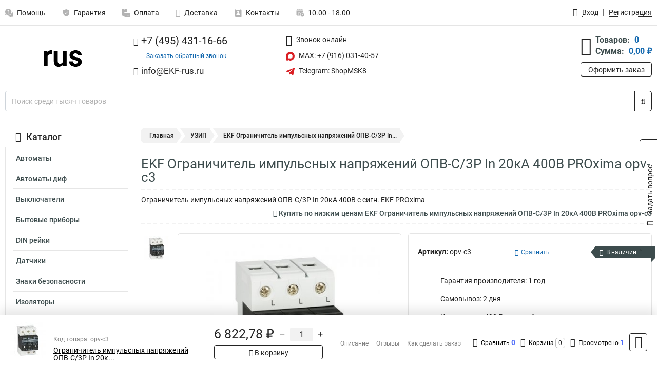

--- FILE ---
content_type: text/html; charset=UTF-8
request_url: https://www.ekf-rus.ru/product/ekf_opv-c3/8982
body_size: 28261
content:
<!DOCTYPE html><html
class="no-js" lang="ru-RU"><head><meta
charset="UTF-8"><title>EKF Ограничитель импульсных напряжений ОПВ-C/3P In 20кА 400В PROxima opv-c3</title><link
rel="apple-touch-icon" sizes="180x180" href="/thumbs/resize/180x180/uploads/settings/174088396763b92e6ec5160.png"><link
rel="icon" type="image/png" sizes="32x32" href="/thumbs/resize/32x32/uploads/settings/174088396763b92e6ec5160.png"><link
rel="icon" type="image/png" sizes="16x16" href="/thumbs/resize/16x16/uploads/settings/174088396763b92e6ec5160.png"><link
rel="shortcut icon" href="/favicon.ico?v=2650539512"><link
rel="manifest" href="/manifest.json?v=2650539512"><meta
name="msapplication-config" content="/browserconfig.xml?v=2650539512"><meta
name="theme-color" content="#ffffff"><meta
name="description" content="Ограничитель импульсных напряжений ОПВ-C/3P In 20кА 400В с сигн. EKF PROxima"><meta
name="viewport" content="width=device-width, initial-scale=1.0"><meta
http-equiv="X-UA-Compatible" content="IE=edge"><meta
name="google-site-verification" content="OJ9W5XpUiEdfhWEjC7Uai6VC9Pvgt2lwOSgMwB1FWiQ" /><meta
name="yandex-verification" content="73e1b7516ea6b400" />
 <script async src="https://www.googletagmanager.com/gtag/js?id=G-HEEGE9RL0H">let counter17690734846971eb4cbf5f0 = function() {window.removeEventListener('mousemove', counter17690734846971eb4cbf5f0);};window.addEventListener('mousemove', counter17690734846971eb4cbf5f0);</script> <script>let counter17690734846971eb4cbf5f0 = function() {window.removeEventListener('mousemove', counter17690734846971eb4cbf5f0);
  window.dataLayer = window.dataLayer || [];
  function gtag(){dataLayer.push(arguments);}
  gtag('js', new Date());

  gtag('config', 'G-HEEGE9RL0H');
};window.addEventListener('mousemove', counter17690734846971eb4cbf5f0);</script> <meta
name="csrf-param" content="_csrf-frontend"><meta
name="csrf-token" content="PQTHx7lfNv5iLzkL6u5_BRWAVgE7LEpe92dBntz8kSBxXpLz7zRFiS0bWGO-oS5Sb9IRdlpAHmmzMgTVmLCmdw=="><link
href="https://www.ekf-rus.ru/product/ekf_opv-c3/8982" rel="canonical"><link
href="/css/variables.css?v=1768213938" rel="stylesheet"><link
href="/resources/ee37ea07c3e923a788af6c03b0503eca.css" rel="stylesheet"><link
href="/resources/b3c7e4a4735d0d1ab9413041785cebaf.css" rel="stylesheet"><style>@media screen and (min-width: 769px) { .mobile { display: none !important; } }</style> <script>var productId = 8982;
var categoryId = 128;
var minOrderSum = 1500;
var productPrice = 6822.780000000001;
var productMinOrder = 1;
var pickupMapUid = "IdFX4pZE3CrgXmSDjQn1ZhuMrzYGbVHJ";
var pickupPointsLocations = [["55.70867300","37.47427300"]];
var isGuest = true;
var inputmask_8b2a4bfb = {"mask":"+7 (999) 999-99-99"};
var juliardi = [];
    function showErrorMinOrderSum() {
        $('#min-order-sum-dialog').modal('show');
    }
var s2options_6cc131ae = {"themeCss":".select2-container--bootstrap","sizeCss":"","doReset":true,"doToggle":false,"doOrder":false};
window.select2_7f1264da = {"theme":"bootstrap","width":"100%","placeholder":"Выберите пункт самовывоза","language":"ru-RU"};

    let yandexMapLoaded = false;
    function loadYandexMap() {
        if (!yandexMapLoaded) {
            yandexMapLoaded = true;
            let script = document.createElement('script');
            script.onload = function () {
                ymaps.ready(function () {
                    
                    let uid = 'IdFX4pZE3CrgXmSDjQn1ZhuMrzYGbVHJ';
                    yandexMap[uid] = [];
                    yandexMap[uid]['placemarks'] = [{"id":5,"city":"Москва","name":"ПВЗ-1","route":"На станции метро Славянский бульвар, последний вагон из центра, при выходе из вестибюля повернуть на право, далее до остановки Славянский Бульвар в сторону станции Матвеевская , авт 329 остановка Веерная ул., 641 остановка Нежинская ул.","address":"ул. веерная, дом 7 к.2, подъезд 2, офис 1 - правая дверь (Табличка офис1)","metro":"метро минская","latitude":"55.70867300","longitude":"37.47427300","working_mode":"Понедельник-пятница с 10:00 до 18:00"}];
                    yandexMap[uid]['selectButtonClass'] = 'btn-select-point';
                    yandexMap[uid]['selectPointInPopup'] = false;
                    yandexMap[uid]['map'] = new ymaps.Map('yandexMapIdFX4pZE3CrgXmSDjQn1ZhuMrzYGbVHJ', {
                        zoom: 4,
                        center: [55.742154, 37.718250],
                        controls: []
                    });
                    
                    // Добавляем метки на карту
                    for (let point of yandexMap[uid]['placemarks']) {
                        addPlaceMarkToYandexMap(uid, point);
                    }
                    
                    // Привязываем обработчики нажатия на кнопки под картой
                    $('.' + yandexMap[uid]['selectButtonClass']).on('click', function() {
                        let pointId = $(this).data('id');
                        setCenterMapByPointId(uid, pointId);
                    });
                    
                    if (typeof onMapLoaded !== 'undefined') {
                        onMapLoaded(uid);
                    }
                });
            };
            script.src = 'https://api-maps.yandex.ru/2.1/?lang=ru_ru&apikey=';
            document.head.appendChild(script);
        }
    }
var daDataToken = "ef2b71af0b4325941ef6af7f9631a366a4c16640";
var comparisonProductsIds = [];
var mapMarkUrl = "\/thumbs\/color\/DA1F24\/img\/delivery\/mark.svg";</script></head><body
itemtype="https://schema.org/WebPage" itemscope><div
id="loader-overlay" class="loader-overlay"><div
class="loader"></div></div><header
class="page-header"><div
class="wrapper" id="accordion-menu"><nav
class="mobile navbar m-navbar navbar-light"><div
class="m-navbar__item">
<button
class="m-navbar-toggler-menu" type="button" data-toggle="collapse"
data-target="#navbarToggleMenu" aria-controls="navbarToggleMenu"
aria-expanded="false" aria-label="Каталог">
<span
class="navbar-toggler-icon m-navbar-toggler-menu-icon"></span>
</button></div><div
class="m-navbar__item m-navbar__logo">
<a
href="/" class="logo m-logo" aria-label="Перейти на главную страницу сайта">
<img
class="m-logo__image" title="Логотип" alt=""
src="/thumbs/resize/170x20/uploads/settings/175267082765ba41060054d.png"/>
</a></div><div
class="m-navbar__item m-navbar__menu"><ul
class="mobile m-nav"><li
class="m-nav__item">
<a
class="m-nav__link" href="#navbarToggleContacts" data-toggle="collapse"
aria-expanded="false" aria-label="Контакты" role="button"
aria-controls="navbarToggleContacts">
<img
class="m-nav__link-icon2" title="Контакты" alt=""
src="/thumbs/color/DA1F24/uploads/pages/icons/1884571839647b0bc95f444.svg"/>Контакты                                    </a></li><li
class="m-nav__item">
<a
class="m-nav__link" href="/login"
data-toggle="modal" data-target="#login-dialog">
<i
class="fa fa-user m-nav__link-icon"></i>Войти
</a></li><li
class="m-nav__item">
<a
class="m-nav__link" href="/cart" aria-label="Перейти в корзину">
<i
class="fa fa-shopping-basket m-nav__link-icon"></i>Корзина
</a></li></ul></div></nav><div
class="mobile collapse m-collapse" id="navbarToggleMenu" data-parent="#accordion-menu"><div
class="m-collapse__menu"><div
class="site-info m-site-info"><div
class="mobile site-info-block"><div
class="site-info-images"><div
class="site-info-brand">
<img
alt="" src="/thumbs/resize/160x100/uploads/settings/5467503765ba412aaae4f.png"/></div><hr/><div
class="site-info-cert">
<img
alt="" src="/thumbs/resize/78x110/uploads/settings/147091884568355b7de018d.jpg"/></div></div><p
class="site-info-description">
Специализированный сайт по продукции <strong>EKF</strong></p></div></div>
<button
type="button" class="btn btn-primary m-menu-collapse__btn-show-catalog"
data-toggle="collapse" aria-expanded="false" aria-label="Каталог товаров"
data-target="#navbarToggleCatalog" aria-controls="navbarToggleCatalog">
<img
src="" alt="" class="lazyload m-menu-collapse__btn-show-catalog-image"
data-src="/thumbs/color/FFFFFF/img/catalog.png"/>Каталог товаров
</button><ul
class="mobile m-nav m-nav_vertical"><li
class="m-nav__item m-nav__item_vertical">
<a
class="m-nav__link m-nav__link_vertical" href="/cart"
aria-label="Перейти в корзину">
<span
class="m-nav__link-icon-container">
<i
class="fa fa-shopping-basket m-nav__link-icon m-nav__link-icon_vertical"></i>
</span>
<span
class="m-nav__link-text_vertical">Корзина</span>
</a></li><li
class="m-nav__item m-nav__item_vertical">
<a
class="m-nav__link m-nav__link_vertical" href="/help">
<span
class="m-nav__link-icon-container">
<img
class="m-nav__link-icon2 m-nav__link-icon_vertical" title="Помощь" alt=""
src="/thumbs/color/DA1F24/uploads/pages/icons/1996334187647b0b5ccce04.svg"/>
</span>
<span
class="m-nav__link-text_vertical">Помощь</span>
</a></li><li
class="m-nav__item m-nav__item_vertical">
<a
class="m-nav__link m-nav__link_vertical" href="/warranty">
<span
class="m-nav__link-icon-container">
<img
class="m-nav__link-icon2 m-nav__link-icon_vertical" title="Гарантия" alt=""
src="/thumbs/color/DA1F24/uploads/pages/icons/1758731933647b0b820c703.svg"/>
</span>
<span
class="m-nav__link-text_vertical">Гарантия</span>
</a></li><li
class="m-nav__item m-nav__item_vertical">
<a
class="m-nav__link m-nav__link_vertical" href="/payment">
<span
class="m-nav__link-icon-container">
<img
class="m-nav__link-icon2 m-nav__link-icon_vertical" title="Оплата" alt=""
src="/thumbs/color/DA1F24/uploads/pages/icons/1180068136647b0b8de3de5.svg"/>
</span>
<span
class="m-nav__link-text_vertical">Оплата</span>
</a></li><li
class="m-nav__item m-nav__item_vertical">
<a
class="m-nav__link m-nav__link_vertical" href="/delivery">
<span
class="m-nav__link-icon-container">
<i
class="fa fa-truck m-nav__link-icon m-nav__link-icon_vertical"></i>
</span>
<span
class="m-nav__link-text_vertical">Доставка</span>
</a></li><li
class="m-nav__item m-nav__item_vertical">
<a
class="m-nav__link m-nav__link_vertical" href="/contacts">
<span
class="m-nav__link-icon-container">
<img
class="m-nav__link-icon2 m-nav__link-icon_vertical" title="Контакты" alt=""
src="/thumbs/color/DA1F24/uploads/pages/icons/1884571839647b0bc95f444.svg"/>
</span>
<span
class="m-nav__link-text_vertical">Контакты</span>
</a></li><li
class="m-nav__item m-nav__item_vertical">
<a
class="m-nav__link m-nav__link_vertical" href="/products/viewed"
aria-label="Перейти в просмотренные товары">
<span
class="m-nav__link-icon-container">
<i
class="fa fa-eye m-nav__link-icon m-nav__link-icon_vertical"></i>
</span>
<span
class="m-nav__link-text_vertical">Просмотрено</span>
</a></li><li
class="m-nav__item m-nav__item_vertical">
<a
class="m-nav__link m-nav__link_vertical" href="/login"
data-toggle="modal" data-target="#login-dialog">
<span
class="m-nav__link-icon-container">
<i
class="fa fa-user m-nav__link-icon m-nav__link-icon_vertical"></i>
</span>
<span
class="m-nav__link-text_vertical">Войти</span>
</a></li></ul></div><div
class="m-collapse__backdrop" data-toggle="collapse" aria-expanded="false"
data-target="#navbarToggleMenu" aria-controls="navbarToggleMenu"></div></div><div
class="mobile collapse m-collapse" id="navbarToggleContacts" data-parent="#accordion-menu"><div
class="collapse-control-wrapper"><div
class="collapse-control">
<button
class="collapse-control__button" type="button"
data-toggle="collapse" aria-label="Закрыть контакты" aria-expanded="false"
data-target="#navbarToggleContacts" aria-controls="navbarToggleContacts">
<img
src="" alt="" class="lazyload collapse-control__button-image"
data-src="/thumbs/color/DEDAD6/img/arrow_left.png"/>
<span
class="collapse-control__title">Контакты</span>
</button>
<button
class="collapse-control__button collapse-control__button-close" type="button"
data-toggle="collapse" aria-label="Закрыть контакты" aria-expanded="false"
data-target="#navbarToggleContacts" aria-controls="navbarToggleContacts">
<img
src="" alt="" class="lazyload collapse-control__button-close-image"
data-src="/thumbs/color/DEDAD6/img/cross.png"/>
</button></div></div><div
class="m-collapse__contacts"><div
class="site-info m-site-info m-0"><div
class="mobile site-info-block"><div
class="site-info-images"><div
class="site-info-brand">
<img
alt="" src="/thumbs/resize/160x100/uploads/settings/5467503765ba412aaae4f.png"/></div><hr/><div
class="site-info-cert">
<img
alt="" src="/thumbs/resize/78x110/uploads/settings/147091884568355b7de018d.jpg"/></div></div><p
class="site-info-description">
Специализированный сайт по продукции <strong>EKF</strong></p></div><ul
class="mobile contacts-block"><li
class="nav-item">
<a
class="nav-link" href="tel:+74954311666">
<i
class="fa fa-phone"></i> +7 (495) 431-16-66            </a></li><li
class="nav-item nav-item-callback-link">
<a
class="callback-link" data-toggle="modal" data-target="#callback-dialog">Заказать обратный звонок</a></li><li
class="nav-item">
<a
class="nav-link" href="mailto:info@EKF-rus.ru">
<i
class="fa fa-envelope"></i> info@EKF-rus.ru        </a></li><li
class="nav-item">
<a
class="nav-link" href="https://max.ru/u/f9LHodD0cOKYmX3sw43KdWTzhSeUuRyJYXi71DnSPut5Q1Cew1_zmdM0LoY" target="_blank">
<img
src="/thumbs/color/DA1F24/img/max.svg"
alt="" width="17" height="17"/>
MAX: +7 (916) 031-40-57            </a></li><li
class="nav-item">
<a
class="nav-link" href="https://t.me/ShopMSK8" target="_blank">
<img
src="/thumbs/color/DA1F24/img/telegram.svg"
alt="" width="17" height="17"/>
Telegram: ShopMSK8        </a></li></ul></div></div><div
class="m-collapse__backdrop" data-toggle="collapse" aria-expanded="false"
data-target="#navbarToggleContacts" aria-controls="navbarToggleContacts"></div></div><div
class="mobile collapse m-collapse" id="navbarToggleCatalog" data-parent="#accordion-menu"><div
class="collapse-control-wrapper pb-0"><div
class="collapse-control">
<button
class="collapse-control__button" type="button"
data-toggle="collapse" aria-label="Закрыть каталог" aria-expanded="false"
data-target="#navbarToggleCatalog" aria-controls="navbarToggleCatalog">
<img
src="" alt="" class="lazyload collapse-control__button-image"
data-src="/thumbs/color/DEDAD6/img/arrow_left.png"/>
<span
class="collapse-control__title">Каталог товаров</span>
</button>
<button
class="collapse-control__button collapse-control__button-close" type="button"
data-toggle="collapse" aria-label="Закрыть каталог" aria-expanded="false"
data-target="#navbarToggleCatalog" aria-controls="navbarToggleCatalog">
<img
src="" alt="" class="lazyload collapse-control__button-close-image"
data-src="/thumbs/color/DEDAD6/img/cross.png"/>
</button></div></div><div
class="search-line"><form
class="search_form" role="search" method="get" action="/search"><div
class="input-group">
<input
class="form-control search-line__input" type="search" name="q"
value=""
autocomplete="off"
placeholder="Поиск среди тысяч товаров"/><div
class="input-group-append">
<button
class="btn btn-primary search-btn" type="submit" aria-label="Найти на сайте">
<i
class="fa fa-search"></i>
</button></div><div
class="search-line__dropdown-content"></div></div></form></div><div
class="m-collapse__catalog"><ul
class="mobile m-category-menu"><li
class="m-category-menu__item">
<a
class="m-category-menu__link" href="/category/avtomati/114">Автоматы</a></li><li
class="m-category-menu__item">
<a
class="m-category-menu__link" href="/category/avtomati_dif/119">Автоматы диф</a></li><li
class="m-category-menu__item">
<a
class="m-category-menu__link" href="/category/viklyuchateli/133">Выключатели</a></li><li
class="m-category-menu__item">
<a
class="m-category-menu__link" href="/category/bitovie_pribori/290">Бытовые приборы</a></li><li
class="m-category-menu__item">
<a
class="m-category-menu__link" href="/category/din_reyki/215">DIN рейки</a></li><li
class="m-category-menu__item">
<a
class="m-category-menu__link" href="/category/datchiki_/286">Датчики </a></li><li
class="m-category-menu__item">
<a
class="m-category-menu__link" href="/category/znaki_bezopasnosti/221">Знаки безопасности</a></li><li
class="m-category-menu__item">
<a
class="m-category-menu__link" href="/category/izolyatori/210">Изоляторы</a></li><li
class="m-category-menu__item">
<a
class="m-category-menu__link" href="/category/izolyatsiya/212">Изоляция</a></li><li
class="m-category-menu__item">
<a
class="m-category-menu__link" href="/category/instrument/246">Инструмент</a></li><li
class="m-category-menu__item">
<a
class="m-category-menu__link" href="/category/kabelniy_kanal/312">Кабельный канал</a></li><li
class="m-category-menu__item">
<a
class="m-category-menu__link" href="/category/klemmi/205">Клеммы</a></li><li
class="m-category-menu__item">
<a
class="m-category-menu__link" href="/category/knopki/175">Кнопки</a></li><li
class="m-category-menu__item">
<a
class="m-category-menu__link" href="/category/kontaktori/141">Контакторы</a></li><li
class="m-category-menu__item">
<a
class="m-category-menu__link" href="/category/krepeg/244">Крепеж</a></li><li
class="m-category-menu__item">
<a
class="m-category-menu__link" href="/category/lyuki/323">Люки</a></li><li
class="m-category-menu__item">
<a
class="m-category-menu__link" href="/category/markirovka/216">Маркировка</a></li><li
class="m-category-menu__item">
<a
class="m-category-menu__link" href="/category/nakonechniki/232">Наконечники</a></li><li
class="m-category-menu__item">
<a
class="m-category-menu__link" href="/category/osveshchenie/293">Освещение</a></li><li
class="m-category-menu__item">
<a
class="m-category-menu__link" href="/category/pereklyuchateli_/167">Переключатели </a></li><li
class="m-category-menu__item">
<a
class="m-category-menu__link" href="/category/plavkie_vstavki/165">Плавкие вставки</a></li><li
class="m-category-menu__item">
<a
class="m-category-menu__link" href="/category/predohraniteli/171">Предохранители</a></li><li
class="m-category-menu__item">
<a
class="m-category-menu__link" href="/category/preobrazovateli_chastoti/153">Преобразователи частоты</a></li><li
class="m-category-menu__item">
<a
class="m-category-menu__link" href="/category/puskateli/139">Пускатели</a></li><li
class="m-category-menu__item">
<a
class="m-category-menu__link" href="/category/razediniteli/161">Разъединители</a></li><li
class="m-category-menu__item">
<a
class="m-category-menu__link" href="/category/razemi/225">Разъемы</a></li><li
class="m-category-menu__item">
<a
class="m-category-menu__link" href="/category/rastsepiteli/130">Расцепители</a></li><li
class="m-category-menu__item">
<a
class="m-category-menu__link" href="/category/rele/145">Реле</a></li><li
class="m-category-menu__item">
<a
class="m-category-menu__link" href="/category/rozetki-viklyuchateli_/269">Розетки/выключатели </a></li><li
class="m-category-menu__item">
<a
class="m-category-menu__link" href="/category/rubilniki/157">Рубильники</a></li><li
class="m-category-menu__item">
<a
class="m-category-menu__link" href="/category/salniki/211">Сальники</a></li><li
class="m-category-menu__item">
<a
class="m-category-menu__link" href="/category/stabilizatori/156">Стабилизаторы</a></li><li
class="m-category-menu__item">
<a
class="m-category-menu__link" href="/category/homuti/223">Хомуты</a></li><li
class="m-category-menu__item">
<a
class="m-category-menu__link" href="/category/schetchiki/260">Счетчики</a></li><li
class="m-category-menu__item">
<a
class="m-category-menu__link" href="/category/termousagivaemaya_trubka/242">Термоусаживаемая трубка</a></li><li
class="m-category-menu__item">
<a
class="m-category-menu__link" href="/category/trubi_gladkie/300">Трубы гладкие</a></li><li
class="m-category-menu__item">
<a
class="m-category-menu__link" href="/category/trubi_gofrirovannie/296">Трубы гофрированные</a></li><li
class="m-category-menu__item">
<a
class="m-category-menu__link" href="/category/udliniteli/278">Удлинители</a></li><li
class="m-category-menu__item">
<a
class="m-category-menu__link" href="/category/uzip/128">УЗИП</a></li><li
class="m-category-menu__item">
<a
class="m-category-menu__link" href="/category/uzo/124">УЗО</a></li><li
class="m-category-menu__item">
<a
class="m-category-menu__link" href="/category/shini/219">Шины</a></li><li
class="m-category-menu__item">
<a
class="m-category-menu__link" href="/category/gilzi/227">Гильзы</a></li><li
class="m-category-menu__item">
<a
class="m-category-menu__link" href="/category/shkafi/186">Шкафы</a></li><li
class="m-category-menu__item">
<a
class="m-category-menu__link" href="/category/shchiti/184">Щиты</a></li><li
class="m-category-menu__item">
<a
class="m-category-menu__link" href="/category/kondensatori_/332">Конденсаторы </a></li><li
class="m-category-menu__item">
<a
class="m-category-menu__link" href="/category/raspredelitelnie_bloki/350">Распределительные блоки</a></li><li
class="m-category-menu__item">
<a
class="m-category-menu__link" href="/category/korobki/366">Коробки</a></li><li
class="m-category-menu__item">
<a
class="m-category-menu__link" href="/category/sistemi_zashchiti/369">Системы молниезащиты</a></li><li
class="m-category-menu__item">
<a
class="m-category-menu__link" href="/category/lotki/374">Лотки</a></li><li
class="m-category-menu__item">
<a
class="m-category-menu__link" href="/category/umnyj-dom/414">Умный дом</a></li><li
class="m-category-menu__item">
<a
class="m-category-menu__link" href="/category/vvod-rezerva/433">Ввод резерва</a></li><li
class="m-category-menu__item">
<a
class="m-category-menu__link" href="/category/ograniciteli-perenaprazenia/440">Ограничители перенапряжения</a></li><li
class="m-category-menu__item">
<a
class="m-category-menu__link" href="/category/setevoe-oborudovanie/452">Сетевое оборудование</a></li></ul></div><div
class="m-collapse__backdrop" data-toggle="collapse" aria-expanded="false"
data-target="#navbarToggleCatalog" aria-controls="navbarToggleCatalog"></div></div><nav
class="desktop page-menu"><ul
class="nav"><li
class="nav-item">
<a
class="nav-link" href="/help">
<img
class="nav-item__icon" title="Помощь" alt=""
src="/thumbs/color/B3B3B3/uploads/pages/icons/1996334187647b0b5ccce04.svg"/>
<img
class="nav-item__icon-hover" title="Помощь" alt=""
src="/thumbs/color/DA1F24/uploads/pages/icons/1996334187647b0b5ccce04.svg"/>
Помощь                    </a></li><li
class="nav-item">
<a
class="nav-link" href="/warranty">
<img
class="nav-item__icon" title="Гарантия" alt=""
src="/thumbs/color/B3B3B3/uploads/pages/icons/1758731933647b0b820c703.svg"/>
<img
class="nav-item__icon-hover" title="Гарантия" alt=""
src="/thumbs/color/DA1F24/uploads/pages/icons/1758731933647b0b820c703.svg"/>
Гарантия                    </a></li><li
class="nav-item">
<a
class="nav-link" href="/payment">
<img
class="nav-item__icon" title="Оплата" alt=""
src="/thumbs/color/B3B3B3/uploads/pages/icons/1180068136647b0b8de3de5.svg"/>
<img
class="nav-item__icon-hover" title="Оплата" alt=""
src="/thumbs/color/DA1F24/uploads/pages/icons/1180068136647b0b8de3de5.svg"/>
Оплата                    </a></li><li
class="nav-item">
<a
class="nav-link" href="/delivery">
<i
class="fa fa-truck"></i>
Доставка                    </a></li><li
class="nav-item">
<a
class="nav-link" href="/contacts">
<img
class="nav-item__icon" title="Контакты" alt=""
src="/thumbs/color/B3B3B3/uploads/pages/icons/1884571839647b0bc95f444.svg"/>
<img
class="nav-item__icon-hover" title="Контакты" alt=""
src="/thumbs/color/DA1F24/uploads/pages/icons/1884571839647b0bc95f444.svg"/>
Контакты                    </a></li><li
class="nav-item">
<a
class="nav-link">
<img
src="/thumbs/color/B3B3B3/img/time.svg"
class="nav-item__icon" title="Часы работы"
alt=""/>
<img
src="/thumbs/color/DA1F24/img/time.svg"
class="nav-item__icon-hover" title="Часы работы"
alt=""/>
10.00 - 18.00            </a></li></ul></nav><ul
class="desktop user-menu"><li
class="nav-item">
<a
class="nav-link" href="/login" data-toggle="modal" data-target="#login-dialog">
<i
class="fa fa-user"></i> <span>Вход</span>
</a></li><li
class="nav-item">
<a
class="nav-link" href="/signup"><span>Регистрация</span></a></li></ul><dialog
id="login-dialog" class="modal-custom">
<button
class="dialog-close-btn" data-dismiss="modal" type="button">
<img
src="/img/cross.svg" alt=""/>
</button><div
class="dialog-title">Вход</div><div
class="dialog-sub-title">Если у Вас есть зарегистрированный аккаунт,<br> пожалуйста авторизуйтесь</div><form
id="w2" action="/login" method="post">
<input
type="hidden" name="_csrf-frontend" value="PQTHx7lfNv5iLzkL6u5_BRWAVgE7LEpe92dBntz8kSBxXpLz7zRFiS0bWGO-oS5Sb9IRdlpAHmmzMgTVmLCmdw=="><div
class="form-group"><div
class="form-group field-loginformmodal-email required">
<label
class="required-label" for="loginformmodal-email">Электронная почта</label>
<input
type="text" id="loginformmodal-email" class="form-control" name="LoginFormModal[email]" aria-required="true"><div
class="help-block"></div></div></div><div
class="form-group"><div
class="form-group field-loginformmodal-password required">
<label
class="required-label" for="loginformmodal-password">Пароль</label>
<input
type="password" id="loginformmodal-password" class="form-control" name="LoginFormModal[password]" aria-required="true"><div
class="help-block"></div></div></div><div
class="form-group">
<button
type="submit" class="btn btn-primary btn-block">Войти</button></div><div
class="form-group">
<a
class="btn btn-default btn-block" data-dismiss="modal" data-toggle="modal"
data-target="#password-recovery-dialog">Забыли пароль?</a></div></form></dialog><dialog
id="password-recovery-dialog" class="modal-custom">
<button
class="dialog-close-btn" data-dismiss="modal" type="button">
<img
src="/img/cross.svg" alt=""/>
</button><div
class="dialog-title">Восстановление пароля</div><div
class="dialog-sub-title">Ссылка на страницу изменения пароля будет отправлена на адрес Вашей электронной
почты.</div><form
id="w3" class="required-asterisk" action="/request-password-reset" method="post">
<input
type="hidden" name="_csrf-frontend" value="PQTHx7lfNv5iLzkL6u5_BRWAVgE7LEpe92dBntz8kSBxXpLz7zRFiS0bWGO-oS5Sb9IRdlpAHmmzMgTVmLCmdw=="><div
class="form-group"><div
class="form-group field-passwordresetrequestform-email required">
<label
class="control-label" for="passwordresetrequestform-email">Электронная почта</label>
<input
type="text" id="passwordresetrequestform-email" class="form-control" name="PasswordResetRequestForm[email]" aria-required="true"><div
class="help-block"></div></div></div><div
class="form-group">
<button
type="submit" class="btn btn-primary btn-block">Отправить</button></div><div
class="form-group">
<a
class="btn btn-default btn-block"
data-toggle="modal"
data-target="#login-dialog"
data-dismiss="modal">Вернуться на форму авторизации</a></div></form></dialog></div><hr/><div
class="desktop shop-info">
<a
href="/" class="logo" aria-label="Перейти на главную страницу сайта">
<img
class="lazyload" title="Логотип" alt="" src=""
data-src="/thumbs/resize/230x60/uploads/settings/175267082765ba41060054d.png"/>
</a><ul
class="contacts-block"><li
class="nav-item">
<a
class="nav-link" href="tel:+74954311666">
<i
class="fa fa-phone"></i> +7 (495) 431-16-66                    </a></li><li
class="nav-item">
<a
class="callback-link" data-toggle="modal" data-target="#callback-dialog">Заказать обратный звонок</a></li><li
class="nav-item">
<a
class="nav-link nav-link__email" href="mailto:info@EKF-rus.ru">
<i
class="fa fa-envelope"></i> <span>info@EKF-rus.ru</span>
</a></li></ul><ul
class="online-block"><li
class="nav-item">
<a
class="nav-link skype-link" href="skype:help-shop">
<i
class="fa fa-skype"></i> <span>Звонок онлайн</span>
</a></li><li
class="nav-item">
<a
class="nav-link" href="https://max.ru/u/f9LHodD0cOKYmX3sw43KdWTzhSeUuRyJYXi71DnSPut5Q1Cew1_zmdM0LoY" target="_blank">
<img
src="/thumbs/color/DA1F24/img/max.svg"
alt="" width="17" height="17"/>
MAX: +7 (916) 031-40-57                    </a></li><li
class="nav-item">
<a
class="nav-link" href="https://t.me/ShopMSK8" target="_blank">
<img
src="/thumbs/color/DA1F24/img/telegram.svg"
alt="" width="17" height="17"/>
Telegram: ShopMSK8                </a></li></ul><div
class="cart-widget"><div
class="cart-widget-header">
<a
class="cart-icon-link" href="/cart" aria-label="Перейти в корзину">
<i
class="fa fa-shopping-basket"></i>
</a><div
class="cart-widget-column"><div
class="cart-widget-row">
<span
class="cart-widget-title">Товаров:</span>
<span
class="cart-widget-value">0</span></div><div
class="cart-widget-row">
<span
class="cart-widget-title">Сумма:</span>
<span
class="cart-widget-value"
id="cart-total-sum">0,00 ₽</span></div></div></div>
<a
href="/cart" class="btn btn-primary cart-btn">Оформить заказ</a></div></div><div
class="search-line"><form
class="search_form" role="search" method="get" action="/search"><div
class="input-group">
<input
class="form-control search-line__input" type="search" name="q"
value="" autocomplete="off"
placeholder="Поиск среди тысяч товаров"/><div
class="input-group-append">
<button
class="btn btn-primary search-btn" type="submit" aria-label="Найти на сайте">
<i
class="fa fa-search"></i>
</button></div><div
class="search-line__dropdown-content"></div></div></form></div></header><div
class="container"><div
class="row"><aside
class="desktop sidebar"><style>.category-popup-sub-menu {
        position: absolute;
        right: -1029px;
        width: 1029px;
        z-index: 999;
        display: none;
        background-color: whitesmoke;
        border: 2px solid rgb(235, 235, 232);
    }

    .category-popup-sub-menu_main {
        top: -7px;
    }

    .category-popup-sub-menu_sub {
        margin-top: -24px;
    }

    .category-popup-sub-menu a {
        color: #3d4c4d;
        font-weight: 700;
        font-size: 14px;
    }

    .category-popup-sub-menu__inner {
        flex-wrap: wrap;
        display: flex;
        padding: 10px 10px;
    }

    .subcategory-li:hover > .category-popup-sub-menu,
    .category-item__inner:hover > .category-popup-sub-menu {
        display: block;
    }

    .category-popup-sub-menu__link-wrapper {
        margin-bottom: 5px;
        margin-right: 10px;
        margin-left: 10px;
        border-bottom: 1px solid rgb(235, 235, 232);
    }

    .category-popup-sub-menu__item {
        width: 20%;
    }

    .category-menu .category-menu-nav .subcategory .subcategory-link {
        padding: 3px 5px;
        width: 100%;
        display: block;
    }</style><div
class="category-menu"><div
class="category-menu-title"><i
class="fa fa-bars"></i>Каталог</div><ul
class="category-menu-nav"><div
class="category-item" style="position: relative"><div
class="category-item__inner"><a
class="category-link "
href="/category/avtomati/114">Автоматы</a><div
class="category-popup-sub-menu category-popup-sub-menu_main"><div
class="category-popup-sub-menu__inner"><div
class="category-popup-sub-menu__item"><div
class="category-popup-sub-menu__link-wrapper">
<a
class="subcategory-link"
href="/category/va_47_100/118">ВА 47 100</a></div><div
class="category-popup-sub-menu__link-wrapper">
<a
class="subcategory-link"
href="/category/va_47_125/116">ВА 47 125</a></div><div
class="category-popup-sub-menu__link-wrapper">
<a
class="subcategory-link"
href="/category/va_47_29/117">ВА 47 29</a></div><div
class="category-popup-sub-menu__link-wrapper">
<a
class="subcategory-link"
href="/category/va_47_63/115">ВА 47 63</a></div></div><div
class="category-popup-sub-menu__item"><div
class="category-popup-sub-menu__link-wrapper">
<a
class="subcategory-link"
href="/category/silovie/129">Силовые</a></div><div
class="category-popup-sub-menu__link-wrapper">
<a
class="subcategory-link"
href="/category/propact/447">ProPact</a></div><div
class="category-popup-sub-menu__link-wrapper">
<a
class="subcategory-link"
href="/category/va-45/448">ВА 45</a></div><div
class="category-popup-sub-menu__link-wrapper">
<a
class="subcategory-link"
href="/category/va-450/449">ВА 450</a></div></div><div
class="category-popup-sub-menu__item"><div
class="category-popup-sub-menu__link-wrapper">
<a
class="subcategory-link"
href="/category/dopolnitelnie_ustroystva/324">Дополнительные устройства</a></div></div></div></div></div></div><div
class="category-item" style="position: relative"><div
class="category-item__inner"><a
class="category-link "
href="/category/avtomati_dif/119">Автоматы диф</a><div
class="category-popup-sub-menu category-popup-sub-menu_main"><div
class="category-popup-sub-menu__inner"><div
class="category-popup-sub-menu__item"><div
class="category-popup-sub-menu__link-wrapper">
<a
class="subcategory-link"
href="/category/dva-6/120">DVA-6</a></div><div
class="category-popup-sub-menu__link-wrapper">
<a
class="subcategory-link"
href="/category/avdt/127">АВДТ</a></div><div
class="category-popup-sub-menu__link-wrapper">
<a
class="subcategory-link"
href="/category/ad/121">АД 1</a></div><div
class="category-popup-sub-menu__link-wrapper">
<a
class="subcategory-link"
href="/category/ad_12/123">АД 12</a></div></div><div
class="category-popup-sub-menu__item"><div
class="category-popup-sub-menu__link-wrapper">
<a
class="subcategory-link"
href="/category/ad_32/122">АД 32</a></div><div
class="category-popup-sub-menu__link-wrapper">
<a
class="subcategory-link"
href="/category/dv_averes/326">DV AVERES</a></div></div></div></div></div></div><div
class="category-item" style="position: relative"><div
class="category-item__inner"><a
class="category-link "
href="/category/viklyuchateli/133">Выключатели</a><div
class="category-popup-sub-menu category-popup-sub-menu_main"><div
class="category-popup-sub-menu__inner"><div
class="category-popup-sub-menu__item"><div
class="category-popup-sub-menu__link-wrapper">
<a
class="subcategory-link"
href="/category/apd/150">АПД</a></div><div
class="category-popup-sub-menu__link-wrapper">
<a
class="subcategory-link"
href="/category/va_45/137">ВА 45</a></div><div
class="category-popup-sub-menu__link-wrapper">
<a
class="subcategory-link"
href="/category/va_450/138">ВА 450</a></div><div
class="category-popup-sub-menu__link-wrapper">
<a
class="subcategory-link"
href="/category/va_99/134">ВА 99</a></div></div><div
class="category-popup-sub-menu__item"><div
class="category-popup-sub-menu__link-wrapper">
<a
class="subcategory-link"
href="/category/va_99m/135">ВА 99М</a></div><div
class="category-popup-sub-menu__link-wrapper">
<a
class="subcategory-link"
href="/category/va_99s/136">ВА 99С</a></div><div
class="category-popup-sub-menu__link-wrapper">
<a
class="subcategory-link"
href="/category/vn/173">ВН</a></div><div
class="category-popup-sub-menu__link-wrapper">
<a
class="subcategory-link"
href="/category/vn_29/174">ВН 29</a></div></div><div
class="category-popup-sub-menu__item"><div
class="category-popup-sub-menu__link-wrapper">
<a
class="subcategory-link"
href="/category/vn_99/170">ВН 99</a></div><div
class="category-popup-sub-menu__link-wrapper">
<a
class="subcategory-link"
href="/category/knopochnie_vki/181">Кнопочные ВКИ</a></div><div
class="category-popup-sub-menu__link-wrapper">
<a
class="subcategory-link"
href="/category/uzdp/325">УЗДП</a></div><div
class="category-popup-sub-menu__link-wrapper">
<a
class="subcategory-link"
href="/category/aksessuari/327">Аксессуары</a></div></div><div
class="category-popup-sub-menu__item"><div
class="category-popup-sub-menu__link-wrapper">
<a
class="subcategory-link"
href="/category/modulnie/336">Модульные</a></div><div
class="category-popup-sub-menu__link-wrapper">
<a
class="subcategory-link"
href="/category/vn_45/337">ВН 45</a></div><div
class="category-popup-sub-menu__link-wrapper">
<a
class="subcategory-link"
href="/category/vn-63/386">ВН-63</a></div><div
class="category-popup-sub-menu__link-wrapper">
<a
class="subcategory-link"
href="/category/uvre/387">УВРЭ</a></div></div><div
class="category-popup-sub-menu__item"><div
class="category-popup-sub-menu__link-wrapper">
<a
class="subcategory-link"
href="/category/10kv/437">10кВ</a></div><div
class="category-popup-sub-menu__link-wrapper">
<a
class="subcategory-link"
href="/category/vakuumnye/439">Вакуумные</a></div></div></div></div></div></div><div
class="category-item" style="position: relative"><div
class="category-item__inner"><a
class="category-link "
href="/category/bitovie_pribori/290">Бытовые приборы</a><div
class="category-popup-sub-menu category-popup-sub-menu_main"><div
class="category-popup-sub-menu__inner"><div
class="category-popup-sub-menu__item"><div
class="category-popup-sub-menu__link-wrapper">
<a
class="subcategory-link"
href="/category/zvonki/291">Звонки</a></div><div
class="category-popup-sub-menu__link-wrapper">
<a
class="subcategory-link"
href="/category/sistema_tepliy_pol/292">Система теплый пол</a></div><div
class="category-popup-sub-menu__link-wrapper">
<a
class="subcategory-link"
href="/category/domofony/401">Домофоны</a></div><div
class="category-popup-sub-menu__link-wrapper">
<a
class="subcategory-link"
href="/category/nagrevatelnye-maty/402">Нагревательные маты</a></div></div><div
class="category-popup-sub-menu__item"><div
class="category-popup-sub-menu__link-wrapper">
<a
class="subcategory-link"
href="/category/nagrevatelnyj-kabel/403">Нагревательный кабель</a></div><div
class="category-popup-sub-menu__link-wrapper">
<a
class="subcategory-link"
href="/category/zasita-ot-protecek/404">Защита от протечек</a></div><div
class="category-popup-sub-menu__link-wrapper">
<a
class="subcategory-link"
href="/category/obogrev-truboprovodov/405">Обогрев трубопроводов</a></div><div
class="category-popup-sub-menu__link-wrapper">
<a
class="subcategory-link"
href="/category/arhitekturnyj-obogrev/451">Архитектурный обогрев</a></div></div></div></div></div></div><div
class="category-item" style="position: relative"><div
class="category-item__inner"><a
class="category-link "
href="/category/din_reyki/215">DIN рейки</a></div></div><div
class="category-item" style="position: relative"><div
class="category-item__inner"><a
class="category-link "
href="/category/datchiki_/286">Датчики </a><div
class="category-popup-sub-menu category-popup-sub-menu_main"><div
class="category-popup-sub-menu__inner"><div
class="category-popup-sub-menu__item"><div
class="category-popup-sub-menu__link-wrapper">
<a
class="subcategory-link"
href="/category/ik_datchiki_dvigeniya/287">ИК датчики </a></div><div
class="category-popup-sub-menu__link-wrapper">
<a
class="subcategory-link"
href="/category/mikrovolnoviy/288">Микроволновые</a></div><div
class="category-popup-sub-menu__link-wrapper">
<a
class="subcategory-link"
href="/category/fotorele/289">Фотореле</a></div><div
class="category-popup-sub-menu__link-wrapper">
<a
class="subcategory-link"
href="/category/urovna/384">Уровня</a></div></div><div
class="category-popup-sub-menu__item"><div
class="category-popup-sub-menu__link-wrapper">
<a
class="subcategory-link"
href="/category/beskontaktnye/385">Бесконтактные</a></div></div></div></div></div></div><div
class="category-item" style="position: relative"><div
class="category-item__inner"><a
class="category-link "
href="/category/znaki_bezopasnosti/221">Знаки безопасности</a></div></div><div
class="category-item" style="position: relative"><div
class="category-item__inner"><a
class="category-link "
href="/category/izolyatori/210">Изоляторы</a></div></div><div
class="category-item" style="position: relative"><div
class="category-item__inner"><a
class="category-link "
href="/category/izolyatsiya/212">Изоляция</a><div
class="category-popup-sub-menu category-popup-sub-menu_main"><div
class="category-popup-sub-menu__inner"><div
class="category-popup-sub-menu__item"><div
class="category-popup-sub-menu__link-wrapper">
<a
class="subcategory-link"
href="/category/izolenta/231">Изолента</a></div><div
class="category-popup-sub-menu__link-wrapper">
<a
class="subcategory-link"
href="/category/lenta_spiralnaya/213">Лента спиральная</a></div><div
class="category-popup-sub-menu__link-wrapper">
<a
class="subcategory-link"
href="/category/otvetvitelniy_sgim/218">Ответвительный сжим</a></div><div
class="category-popup-sub-menu__link-wrapper">
<a
class="subcategory-link"
href="/category/prokalivayushchie/230">Прокалывающие</a></div></div><div
class="category-popup-sub-menu__item"><div
class="category-popup-sub-menu__link-wrapper">
<a
class="subcategory-link"
href="/category/kabelnaa-opletka/391">Кабельная оплетка</a></div></div></div></div></div></div><div
class="category-item" style="position: relative"><div
class="category-item__inner"><a
class="category-link "
href="/category/instrument/246">Инструмент</a><div
class="category-popup-sub-menu category-popup-sub-menu_main"><div
class="category-popup-sub-menu__inner"><div
class="category-popup-sub-menu__item"><div
class="category-popup-sub-menu__link-wrapper">
<a
class="subcategory-link"
href="/category/ampermetri/262">Амперметры</a></div><div
class="category-popup-sub-menu__link-wrapper">
<a
class="subcategory-link"
href="/category/bokorezi/249">Бокорезы</a></div><div
class="category-popup-sub-menu__link-wrapper">
<a
class="subcategory-link"
href="/category/voltmetri/265">Вольтметры</a></div><div
class="category-popup-sub-menu__link-wrapper">
<a
class="subcategory-link"
href="/category/dlinnogubtsi/251">Длинногубцы</a></div></div><div
class="category-popup-sub-menu__item"><div
class="category-popup-sub-menu__link-wrapper">
<a
class="subcategory-link"
href="/category/izmeriteli/268">Измерители</a></div><div
class="category-popup-sub-menu__link-wrapper">
<a
class="subcategory-link"
href="/category/indikatornaya_otvertka/254">Индикаторная отвертка</a></div><div
class="category-popup-sub-menu__link-wrapper">
<a
class="subcategory-link"
href="/category/kabelnie_nognitsi/250">Кабельные ножницы</a></div><div
class="category-popup-sub-menu__link-wrapper">
<a
class="subcategory-link"
href="/category/kleshchi_perestavnie/252">Клещи переставные</a></div></div><div
class="category-popup-sub-menu__item"><div
class="category-popup-sub-menu__link-wrapper">
<a
class="subcategory-link"
href="/category/montag_sip/317">Монтаж сип</a></div><div
class="category-popup-sub-menu__link-wrapper">
<a
class="subcategory-link"
href="/category/multimetri/255">Мультиметры</a></div><div
class="category-popup-sub-menu__link-wrapper">
<a
class="subcategory-link"
href="/category/otvertki/247">Отвертки</a></div><div
class="category-popup-sub-menu__link-wrapper">
<a
class="subcategory-link"
href="/category/passatigi/248">Пассатижи</a></div></div><div
class="category-popup-sub-menu__item"><div
class="category-popup-sub-menu__link-wrapper">
<a
class="subcategory-link"
href="/category/stripperi/253">Стрипперы</a></div><div
class="category-popup-sub-menu__link-wrapper">
<a
class="subcategory-link"
href="/category/transformatori_toka/257">Трансформаторы тока</a></div><div
class="category-popup-sub-menu__link-wrapper">
<a
class="subcategory-link"
href="/category/press_kleshchi/356">Пресс клещи</a></div><div
class="category-popup-sub-menu__link-wrapper">
<a
class="subcategory-link"
href="/category/nogi/357">Ножи</a></div></div><div
class="category-popup-sub-menu__item"><div
class="category-popup-sub-menu__link-wrapper">
<a
class="subcategory-link"
href="/category/snyatie_izolyatsii/358">Снятие изоляции</a></div><div
class="category-popup-sub-menu__link-wrapper">
<a
class="subcategory-link"
href="/category/montagnie_sumki_ryukzaki/359">Монтажные сумки, рюкзаки</a></div><div
class="category-popup-sub-menu__link-wrapper">
<a
class="subcategory-link"
href="/category/sarnirno-gubcevyj/392">Шарнирно-губцевый</a></div><div
class="category-popup-sub-menu__link-wrapper">
<a
class="subcategory-link"
href="/category/nabory-instrumenta/393">Наборы инструмента</a></div></div><div
class="category-popup-sub-menu__item"><div
class="category-popup-sub-menu__link-wrapper">
<a
class="subcategory-link"
href="/category/izmeritelnyj/394">Измерительный</a></div><div
class="category-popup-sub-menu__link-wrapper">
<a
class="subcategory-link"
href="/category/rezka-kabela/395">Резка кабеля</a></div><div
class="category-popup-sub-menu__link-wrapper">
<a
class="subcategory-link"
href="/category/dla-opressovki/396">Для опрессовки</a></div><div
class="category-popup-sub-menu__link-wrapper">
<a
class="subcategory-link"
href="/category/sredstva-individualnoj-zasity/397">Средства индивидуальной защиты</a></div></div><div
class="category-popup-sub-menu__item"><div
class="category-popup-sub-menu__link-wrapper">
<a
class="subcategory-link"
href="/category/prinadleznosti/398">Принадлежности</a></div></div></div></div></div></div><div
class="category-item" style="position: relative"><div
class="category-item__inner"><a
class="category-link "
href="/category/kabelniy_kanal/312">Кабельный канал</a><div
class="category-popup-sub-menu category-popup-sub-menu_main"><div
class="category-popup-sub-menu__inner"><div
class="category-popup-sub-menu__item"><div
class="category-popup-sub-menu__link-wrapper">
<a
class="subcategory-link"
href="/category/mini_kanal/314">Мини канал</a></div><div
class="category-popup-sub-menu__link-wrapper">
<a
class="subcategory-link"
href="/category/perforirovanniy/315">Перфорированный</a></div><div
class="category-popup-sub-menu__link-wrapper">
<a
class="subcategory-link"
href="/category/plastikoviy/313">Пластиковый</a></div><div
class="category-popup-sub-menu__link-wrapper">
<a
class="subcategory-link"
href="/category/aksessuari_1/364">Аксессуары</a></div></div></div></div></div></div><div
class="category-item" style="position: relative"><div
class="category-item__inner"><a
class="category-link "
href="/category/klemmi/205">Клеммы</a><div
class="category-popup-sub-menu category-popup-sub-menu_main"><div
class="category-popup-sub-menu__inner"><div
class="category-popup-sub-menu__item"><div
class="category-popup-sub-menu__link-wrapper">
<a
class="subcategory-link"
href="/category/klemmnie_kolodki/208">Клеммные колодки</a></div><div
class="category-popup-sub-menu__link-wrapper">
<a
class="subcategory-link"
href="/category/siz/241">СИЗ</a></div><div
class="category-popup-sub-menu__link-wrapper">
<a
class="subcategory-link"
href="/category/silovie_klemmi/206">Силовые</a></div><div
class="category-popup-sub-menu__link-wrapper">
<a
class="subcategory-link"
href="/category/smk/229">СМК</a></div></div><div
class="category-popup-sub-menu__item"><div
class="category-popup-sub-menu__link-wrapper">
<a
class="subcategory-link"
href="/category/terminali/207">Терминалы</a></div><div
class="category-popup-sub-menu__link-wrapper">
<a
class="subcategory-link"
href="/category/miniklemmy/390">Миниклеммы</a></div></div></div></div></div></div><div
class="category-item" style="position: relative"><div
class="category-item__inner"><a
class="category-link "
href="/category/knopki/175">Кнопки</a><div
class="category-popup-sub-menu category-popup-sub-menu_main"><div
class="category-popup-sub-menu__inner"><div
class="category-popup-sub-menu__item"><div
class="category-popup-sub-menu__link-wrapper">
<a
class="subcategory-link"
href="/category/gribok/178">Грибок</a></div><div
class="category-popup-sub-menu__link-wrapper">
<a
class="subcategory-link"
href="/category/knopochnie_posti/180">Кнопочные посты</a></div><div
class="category-popup-sub-menu__link-wrapper">
<a
class="subcategory-link"
href="/category/matritsa_svetodiodnaya/176">Матрица светодиодная</a></div><div
class="category-popup-sub-menu__link-wrapper">
<a
class="subcategory-link"
href="/category/s_podsvetkoy/177">С подсветкой</a></div></div><div
class="category-popup-sub-menu__item"><div
class="category-popup-sub-menu__link-wrapper">
<a
class="subcategory-link"
href="/category/svetosignalnaya_armatura/338">Светосигнальная арматура</a></div></div></div></div></div></div><div
class="category-item" style="position: relative"><div
class="category-item__inner"><a
class="category-link "
href="/category/kontaktori/141">Контакторы</a><div
class="category-popup-sub-menu category-popup-sub-menu_main"><div
class="category-popup-sub-menu__inner"><div
class="category-popup-sub-menu__item"><div
class="category-popup-sub-menu__link-wrapper">
<a
class="subcategory-link"
href="/category/km/151">КМ</a></div><div
class="category-popup-sub-menu__link-wrapper">
<a
class="subcategory-link"
href="/category/kme_kontektor/142">КМЭ</a></div><div
class="category-popup-sub-menu__link-wrapper">
<a
class="subcategory-link"
href="/category/kmep/143">КМЭп</a></div><div
class="category-popup-sub-menu__link-wrapper">
<a
class="subcategory-link"
href="/category/krm/152">КРМ</a></div></div><div
class="category-popup-sub-menu__item"><div
class="category-popup-sub-menu__link-wrapper">
<a
class="subcategory-link"
href="/category/kt_6000/149">КТ 6000</a></div><div
class="category-popup-sub-menu__link-wrapper">
<a
class="subcategory-link"
href="/category/kte/144">КТЭ</a></div><div
class="category-popup-sub-menu__link-wrapper">
<a
class="subcategory-link"
href="/category/dopolnitelnie_ustroystva_1/329">Дополнительные устройства</a></div></div></div></div></div></div><div
class="category-item" style="position: relative"><div
class="category-item__inner"><a
class="category-link "
href="/category/krepeg/244">Крепеж</a><div
class="category-popup-sub-menu category-popup-sub-menu_main"><div
class="category-popup-sub-menu__inner"><div
class="category-popup-sub-menu__item"><div
class="category-popup-sub-menu__link-wrapper">
<a
class="subcategory-link"
href="/category/zagim_balochniy/311">Зажим балочный</a></div><div
class="category-popup-sub-menu__link-wrapper">
<a
class="subcategory-link"
href="/category/zagimi/316">Зажимы</a></div><div
class="category-popup-sub-menu__link-wrapper">
<a
class="subcategory-link"
href="/category/krepeg_klipsa/305">Крепеж клипса</a></div><div
class="category-popup-sub-menu__link-wrapper">
<a
class="subcategory-link"
href="/category/mufta_gibkaya/306">Муфта гибкая</a></div></div><div
class="category-popup-sub-menu__item"><div
class="category-popup-sub-menu__link-wrapper">
<a
class="subcategory-link"
href="/category/mufta_soedinitelnaya/307">Муфта соединительная</a></div><div
class="category-popup-sub-menu__link-wrapper">
<a
class="subcategory-link"
href="/category/podves_trubniy/308">Подвес трубный</a></div><div
class="category-popup-sub-menu__link-wrapper">
<a
class="subcategory-link"
href="/category/skobi_krepegnie/245">Скобы крепежные</a></div><div
class="category-popup-sub-menu__link-wrapper">
<a
class="subcategory-link"
href="/category/kronshteyni/368">Кронштейны</a></div></div></div></div></div></div><div
class="category-item" style="position: relative"><div
class="category-item__inner"><a
class="category-link "
href="/category/lyuki/323">Люки</a></div></div><div
class="category-item" style="position: relative"><div
class="category-item__inner"><a
class="category-link "
href="/category/markirovka/216">Маркировка</a><div
class="category-popup-sub-menu category-popup-sub-menu_main"><div
class="category-popup-sub-menu__inner"><div
class="category-popup-sub-menu__item"><div
class="category-popup-sub-menu__link-wrapper">
<a
class="subcategory-link"
href="/category/birki/222">Бирки</a></div><div
class="category-popup-sub-menu__link-wrapper">
<a
class="subcategory-link"
href="/category/markeri/217">Маркеры</a></div></div></div></div></div></div><div
class="category-item" style="position: relative"><div
class="category-item__inner"><a
class="category-link "
href="/category/nakonechniki/232">Наконечники</a><div
class="category-popup-sub-menu category-popup-sub-menu_main"><div
class="category-popup-sub-menu__inner"><div
class="category-popup-sub-menu__item"><div
class="category-popup-sub-menu__link-wrapper">
<a
class="subcategory-link"
href="/category/cptau/320">CPTAU</a></div><div
class="category-popup-sub-menu__link-wrapper">
<a
class="subcategory-link"
href="/category/izolirovannie_nakonechniki/234">Изолированные</a></div><div
class="category-popup-sub-menu__link-wrapper">
<a
class="subcategory-link"
href="/category/silovie_nakonetchniki/233">Силовые</a></div><div
class="category-popup-sub-menu__link-wrapper">
<a
class="subcategory-link"
href="/category/boltovie/355">Болтовые</a></div></div></div></div></div></div><div
class="category-item" style="position: relative"><div
class="category-item__inner"><a
class="category-link "
href="/category/osveshchenie/293">Освещение</a><div
class="category-popup-sub-menu category-popup-sub-menu_main"><div
class="category-popup-sub-menu__inner"><div
class="category-popup-sub-menu__item"><div
class="category-popup-sub-menu__link-wrapper">
<a
class="subcategory-link"
href="/category/svetilniki/294">Светильники</a></div><div
class="category-popup-sub-menu__link-wrapper">
<a
class="subcategory-link"
href="/category/promyslennoe/428">Промышленное</a></div><div
class="category-popup-sub-menu__link-wrapper">
<a
class="subcategory-link"
href="/category/kommunalno-bytovoe/429">Коммунально-бытовое</a></div><div
class="category-popup-sub-menu__link-wrapper">
<a
class="subcategory-link"
href="/category/administrativno-ofisnoe/430">Административно-офисное</a></div></div><div
class="category-popup-sub-menu__item"><div
class="category-popup-sub-menu__link-wrapper">
<a
class="subcategory-link"
href="/category/torgovoe/431">Торговое</a></div><div
class="category-popup-sub-menu__link-wrapper">
<a
class="subcategory-link"
href="/category/naruznoe/432">Наружное</a></div></div></div></div></div></div><div
class="category-item" style="position: relative"><div
class="category-item__inner"><a
class="category-link "
href="/category/pereklyuchateli_/167">Переключатели </a><div
class="category-popup-sub-menu category-popup-sub-menu_main"><div
class="category-popup-sub-menu__inner"><div
class="category-popup-sub-menu__item"><div
class="category-popup-sub-menu__link-wrapper">
<a
class="subcategory-link"
href="/category/kontsevie/183">Концевые</a></div><div
class="category-popup-sub-menu__link-wrapper">
<a
class="subcategory-link"
href="/category/kulachkovie_/179">Кулачковые </a></div><div
class="category-popup-sub-menu__link-wrapper">
<a
class="subcategory-link"
href="/category/paketniy/182">Пакетные</a></div><div
class="category-popup-sub-menu__link-wrapper">
<a
class="subcategory-link"
href="/category/trehpozitsionnie/168">Трехпозиционные</a></div></div><div
class="category-popup-sub-menu__item"><div
class="category-popup-sub-menu__link-wrapper">
<a
class="subcategory-link"
href="/category/sbornie/339">Сборные</a></div><div
class="category-popup-sub-menu__link-wrapper">
<a
class="subcategory-link"
href="/category/potentsiometri/340">Потенциометры</a></div></div></div></div></div></div><div
class="category-item" style="position: relative"><div
class="category-item__inner"><a
class="category-link "
href="/category/plavkie_vstavki/165">Плавкие вставки</a><div
class="category-popup-sub-menu category-popup-sub-menu_main"><div
class="category-popup-sub-menu__inner"><div
class="category-popup-sub-menu__item"><div
class="category-popup-sub-menu__link-wrapper">
<a
class="subcategory-link"
href="/category/pvts/166">ПВЦ</a></div></div></div></div></div></div><div
class="category-item" style="position: relative"><div
class="category-item__inner"><a
class="category-link "
href="/category/predohraniteli/171">Предохранители</a><div
class="category-popup-sub-menu category-popup-sub-menu_main"><div
class="category-popup-sub-menu__inner"><div
class="category-popup-sub-menu__item"><div
class="category-popup-sub-menu__link-wrapper">
<a
class="subcategory-link"
href="/category/ppn/172">ППН</a></div><div
class="category-popup-sub-menu__link-wrapper">
<a
class="subcategory-link"
href="/category/vysokovoltnye/446">Высоковольтные</a></div></div></div></div></div></div><div
class="category-item" style="position: relative"><div
class="category-item__inner"><a
class="category-link "
href="/category/preobrazovateli_chastoti/153">Преобразователи частоты</a></div></div><div
class="category-item" style="position: relative"><div
class="category-item__inner"><a
class="category-link "
href="/category/puskateli/139">Пускатели</a><div
class="category-popup-sub-menu category-popup-sub-menu_main"><div
class="category-popup-sub-menu__inner"><div
class="category-popup-sub-menu__item"><div
class="category-popup-sub-menu__link-wrapper">
<a
class="subcategory-link"
href="/category/kme/140">Кмэ</a></div><div
class="category-popup-sub-menu__link-wrapper">
<a
class="subcategory-link"
href="/category/pm12/148">ПМ12 </a></div><div
class="category-popup-sub-menu__link-wrapper">
<a
class="subcategory-link"
href="/category/pml/382">ПМЛ</a></div></div></div></div></div></div><div
class="category-item" style="position: relative"><div
class="category-item__inner"><a
class="category-link "
href="/category/razediniteli/161">Разъединители</a><div
class="category-popup-sub-menu category-popup-sub-menu_main"><div
class="category-popup-sub-menu__inner"><div
class="category-popup-sub-menu__item"><div
class="category-popup-sub-menu__link-wrapper">
<a
class="subcategory-link"
href="/category/pts/169">ПЦ</a></div><div
class="category-popup-sub-menu__link-wrapper">
<a
class="subcategory-link"
href="/category/re19/162">РЕ19</a></div><div
class="category-popup-sub-menu__link-wrapper">
<a
class="subcategory-link"
href="/category/rp/163">РП</a></div><div
class="category-popup-sub-menu__link-wrapper">
<a
class="subcategory-link"
href="/category/10kv-3/438">10кВ</a></div></div></div></div></div></div><div
class="category-item" style="position: relative"><div
class="category-item__inner"><a
class="category-link "
href="/category/razemi/225">Разъемы</a><div
class="category-popup-sub-menu category-popup-sub-menu_main"><div
class="category-popup-sub-menu__inner"><div
class="category-popup-sub-menu__item"><div
class="category-popup-sub-menu__link-wrapper">
<a
class="subcategory-link"
href="/category/izolirovannie/226">Изолированные</a></div><div
class="category-popup-sub-menu__link-wrapper">
<a
class="subcategory-link"
href="/category/patroni/277">Патроны</a></div><div
class="category-popup-sub-menu__link-wrapper">
<a
class="subcategory-link"
href="/category/promishlennie/285">Промышленные</a></div><div
class="category-popup-sub-menu__link-wrapper">
<a
class="subcategory-link"
href="/category/rsh-vsh/284">РШ-ВШ</a></div></div><div
class="category-popup-sub-menu__item"><div
class="category-popup-sub-menu__link-wrapper">
<a
class="subcategory-link"
href="/category/silovie_razeme/283">Силовые</a></div></div></div></div></div></div><div
class="category-item" style="position: relative"><div
class="category-item__inner"><a
class="category-link "
href="/category/rastsepiteli/130">Расцепители</a><div
class="category-popup-sub-menu category-popup-sub-menu_main"><div
class="category-popup-sub-menu__inner"><div
class="category-popup-sub-menu__item"><div
class="category-popup-sub-menu__link-wrapper">
<a
class="subcategory-link"
href="/category/minimalnogo_napryageniya/132">Минимального напряжения</a></div><div
class="category-popup-sub-menu__link-wrapper">
<a
class="subcategory-link"
href="/category/nezavisimie/131">Независимые</a></div></div></div></div></div></div><div
class="category-item" style="position: relative"><div
class="category-item__inner"><a
class="category-link "
href="/category/rele/145">Реле</a><div
class="category-popup-sub-menu category-popup-sub-menu_main"><div
class="category-popup-sub-menu__inner"><div
class="category-popup-sub-menu__item"><div
class="category-popup-sub-menu__link-wrapper">
<a
class="subcategory-link"
href="/category/avr/154">АВР</a></div><div
class="category-popup-sub-menu__link-wrapper">
<a
class="subcategory-link"
href="/category/programmiruemie/155">Программируемые</a></div><div
class="category-popup-sub-menu__link-wrapper">
<a
class="subcategory-link"
href="/category/promegutochnoe/147">Промежуточное</a></div><div
class="category-popup-sub-menu__link-wrapper">
<a
class="subcategory-link"
href="/category/rte/146">РТЭ</a></div></div><div
class="category-popup-sub-menu__item"><div
class="category-popup-sub-menu__link-wrapper">
<a
class="subcategory-link"
href="/category/tverdotelnie/330">Твердотельные</a></div><div
class="category-popup-sub-menu__link-wrapper">
<a
class="subcategory-link"
href="/category/releynaya_avtomatika/331">Релейная автоматика</a></div><div
class="category-popup-sub-menu__link-wrapper">
<a
class="subcategory-link"
href="/category/bloki_pitaniya/335">Блоки питания</a></div><div
class="category-popup-sub-menu__link-wrapper">
<a
class="subcategory-link"
href="/category/0717-rele-davlenia/383">Давления</a></div></div></div></div></div></div><div
class="category-item" style="position: relative"><div
class="category-item__inner"><a
class="category-link "
href="/category/rozetki-viklyuchateli_/269">Розетки/выключатели </a><div
class="category-popup-sub-menu category-popup-sub-menu_main"><div
class="category-popup-sub-menu__inner"><div
class="category-popup-sub-menu__item"><div
class="category-popup-sub-menu__link-wrapper">
<a
class="subcategory-link"
href="/category/seriya_venetsiya/272">Серия Венеция</a></div><div
class="category-popup-sub-menu__link-wrapper">
<a
class="subcategory-link"
href="/category/seriya_london/270">Серия Лондон</a></div><div
class="category-popup-sub-menu__link-wrapper">
<a
class="subcategory-link"
href="/category/seriya_milan/271">Серия Милан</a></div><div
class="category-popup-sub-menu__link-wrapper">
<a
class="subcategory-link"
href="/category/seriya_minsk/275">Серия Минск</a></div></div><div
class="category-popup-sub-menu__item"><div
class="category-popup-sub-menu__link-wrapper">
<a
class="subcategory-link"
href="/category/seriya_murmansk/276">Серия Мурманск</a></div><div
class="category-popup-sub-menu__link-wrapper">
<a
class="subcategory-link"
href="/category/seriya_praga/273">Серия Прага</a></div><div
class="category-popup-sub-menu__link-wrapper">
<a
class="subcategory-link"
href="/category/seriya_rim/274">Серия Рим</a></div><div
class="category-popup-sub-menu__link-wrapper">
<a
class="subcategory-link"
href="/category/seriya_valensiya/363">Серия Валенсия</a></div></div><div
class="category-popup-sub-menu__item"><div
class="category-popup-sub-menu__link-wrapper">
<a
class="subcategory-link"
href="/category/seria-vladivostok/399">Серия Владивосток</a></div><div
class="category-popup-sub-menu__link-wrapper">
<a
class="subcategory-link"
href="/category/seria-stokgolm/400">Серия Стокгольм</a></div></div></div></div></div></div><div
class="category-item" style="position: relative"><div
class="category-item__inner"><a
class="category-link "
href="/category/rubilniki/157">Рубильники</a><div
class="category-popup-sub-menu category-popup-sub-menu_main"><div
class="category-popup-sub-menu__inner"><div
class="category-popup-sub-menu__item"><div
class="category-popup-sub-menu__link-wrapper">
<a
class="subcategory-link"
href="/category/twinblock/164">TwinBlock</a></div><div
class="category-popup-sub-menu__link-wrapper">
<a
class="subcategory-link"
href="/category/vr32u/158">ВР32У</a></div><div
class="category-popup-sub-menu__link-wrapper">
<a
class="subcategory-link"
href="/category/vre/159">ВРЭ</a></div><div
class="category-popup-sub-menu__link-wrapper">
<a
class="subcategory-link"
href="/category/modulniy/160">Модульный</a></div></div></div></div></div></div><div
class="category-item" style="position: relative"><div
class="category-item__inner"><a
class="category-link "
href="/category/salniki/211">Сальники</a></div></div><div
class="category-item" style="position: relative"><div
class="category-item__inner"><a
class="category-link "
href="/category/stabilizatori/156">Стабилизаторы</a></div></div><div
class="category-item" style="position: relative"><div
class="category-item__inner"><a
class="category-link "
href="/category/homuti/223">Хомуты</a><div
class="category-popup-sub-menu category-popup-sub-menu_main"><div
class="category-popup-sub-menu__inner"><div
class="category-popup-sub-menu__item"><div
class="category-popup-sub-menu__link-wrapper">
<a
class="subcategory-link"
href="/category/ploshchadki_samokleyashchiesya/224">Площадки самоклеящиеся</a></div><div
class="category-popup-sub-menu__link-wrapper">
<a
class="subcategory-link"
href="/category/stiagke/235">Стяжки</a></div></div></div></div></div></div><div
class="category-item" style="position: relative"><div
class="category-item__inner"><a
class="category-link "
href="/category/schetchiki/260">Счетчики</a><div
class="category-popup-sub-menu category-popup-sub-menu_main"><div
class="category-popup-sub-menu__inner"><div
class="category-popup-sub-menu__item"><div
class="category-popup-sub-menu__link-wrapper">
<a
class="subcategory-link"
href="/category/odnofaznie/261">Однофазные</a></div><div
class="category-popup-sub-menu__link-wrapper">
<a
class="subcategory-link"
href="/category/trehfaznie/362">Трехфазные</a></div></div></div></div></div></div><div
class="category-item" style="position: relative"><div
class="category-item__inner"><a
class="category-link "
href="/category/termousagivaemaya_trubka/242">Термоусаживаемая трубка</a><div
class="category-popup-sub-menu category-popup-sub-menu_main"><div
class="category-popup-sub-menu__inner"><div
class="category-popup-sub-menu__item"><div
class="category-popup-sub-menu__link-wrapper">
<a
class="subcategory-link"
href="/category/tut/243">ТУТ</a></div></div></div></div></div></div><div
class="category-item" style="position: relative"><div
class="category-item__inner"><a
class="category-link "
href="/category/trubi_gladkie/300">Трубы гладкие</a><div
class="category-popup-sub-menu category-popup-sub-menu_main"><div
class="category-popup-sub-menu__inner"><div
class="category-popup-sub-menu__item"><div
class="category-popup-sub-menu__link-wrapper">
<a
class="subcategory-link"
href="/category/dvustennaya/302">Двухстенные</a></div><div
class="category-popup-sub-menu__link-wrapper">
<a
class="subcategory-link"
href="/category/gestkie/303">Жесткие</a></div><div
class="category-popup-sub-menu__link-wrapper">
<a
class="subcategory-link"
href="/category/pnd_glatrkie/301">ПНД</a></div><div
class="category-popup-sub-menu__link-wrapper">
<a
class="subcategory-link"
href="/category/aksessuari_2/365">Аксессуары</a></div></div><div
class="category-popup-sub-menu__item"><div
class="category-popup-sub-menu__link-wrapper">
<a
class="subcategory-link"
href="/category/pvh/406">ПВХ</a></div><div
class="category-popup-sub-menu__link-wrapper">
<a
class="subcategory-link"
href="/category/razbornye/408">Разборные</a></div><div
class="category-popup-sub-menu__link-wrapper">
<a
class="subcategory-link"
href="/category/metalliceskie/412">Металлические</a></div></div></div></div></div></div><div
class="category-item" style="position: relative"><div
class="category-item__inner"><a
class="category-link "
href="/category/trubi_gofrirovannie/296">Трубы гофрированные</a><div
class="category-popup-sub-menu category-popup-sub-menu_main"><div
class="category-popup-sub-menu__inner"><div
class="category-popup-sub-menu__item"><div
class="category-popup-sub-menu__link-wrapper">
<a
class="subcategory-link"
href="/category/aksessuary/407">Аксессуары</a></div><div
class="category-popup-sub-menu__link-wrapper">
<a
class="subcategory-link"
href="/category/bezgalogenovie/298">Безгалогеновые</a></div><div
class="category-popup-sub-menu__link-wrapper">
<a
class="subcategory-link"
href="/category/metallorukav/304">Металлорукав</a></div><div
class="category-popup-sub-menu__link-wrapper">
<a
class="subcategory-link"
href="/category/pvh_/297">ПВХ </a></div></div><div
class="category-popup-sub-menu__item"><div
class="category-popup-sub-menu__link-wrapper">
<a
class="subcategory-link"
href="/category/pnd/299">ПНД</a></div></div></div></div></div></div><div
class="category-item" style="position: relative"><div
class="category-item__inner"><a
class="category-link "
href="/category/udliniteli/278">Удлинители</a><div
class="category-popup-sub-menu category-popup-sub-menu_main"><div
class="category-popup-sub-menu__inner"><div
class="category-popup-sub-menu__item"><div
class="category-popup-sub-menu__link-wrapper">
<a
class="subcategory-link"
href="/category/bitovie/282">Бытовые</a></div><div
class="category-popup-sub-menu__link-wrapper">
<a
class="subcategory-link"
href="/category/na_katushke/281">На катушке</a></div><div
class="category-popup-sub-menu__link-wrapper">
<a
class="subcategory-link"
href="/category/setevie_filtri/279">Сетевые фильтры</a></div><div
class="category-popup-sub-menu__link-wrapper">
<a
class="subcategory-link"
href="/category/silovie_ydliniteli/280">Силовые</a></div></div></div></div></div></div><div
class="category-item" style="position: relative"><div
class="category-item__inner"><a
class="category-link "
href="/category/uzip/128">УЗИП</a></div></div><div
class="category-item" style="position: relative"><div
class="category-item__inner"><a
class="category-link "
href="/category/uzo/124">УЗО</a><div
class="category-popup-sub-menu category-popup-sub-menu_main"><div
class="category-popup-sub-menu__inner"><div
class="category-popup-sub-menu__item"><div
class="category-popup-sub-menu__link-wrapper">
<a
class="subcategory-link"
href="/category/vd_100/125">ВД 100</a></div><div
class="category-popup-sub-menu__link-wrapper">
<a
class="subcategory-link"
href="/category/vd_40/126">ВД 40</a></div></div></div></div></div></div><div
class="category-item" style="position: relative"><div
class="category-item__inner"><a
class="category-link "
href="/category/shini/219">Шины</a><div
class="category-popup-sub-menu category-popup-sub-menu_main"><div
class="category-popup-sub-menu__inner"><div
class="category-popup-sub-menu__item"><div
class="category-popup-sub-menu__link-wrapper">
<a
class="subcategory-link"
href="/category/nulevie/220">Нулевые</a></div><div
class="category-popup-sub-menu__link-wrapper">
<a
class="subcategory-link"
href="/category/shini_soedinitelnie/214">Соединительные</a></div><div
class="category-popup-sub-menu__link-wrapper">
<a
class="subcategory-link"
href="/category/elektrotehnicheskie_shini/209">Электротехнические</a></div><div
class="category-popup-sub-menu__link-wrapper">
<a
class="subcategory-link"
href="/category/shinnie_bloki/353">Шинные блоки</a></div></div></div></div></div></div><div
class="category-item" style="position: relative"><div
class="category-item__inner"><a
class="category-link "
href="/category/gilzi/227">Гильзы</a><div
class="category-popup-sub-menu category-popup-sub-menu_main"><div
class="category-popup-sub-menu__inner"><div
class="category-popup-sub-menu__item"><div
class="category-popup-sub-menu__link-wrapper">
<a
class="subcategory-link"
href="/category/mjpb/318">Mjpb</a></div><div
class="category-popup-sub-menu__link-wrapper">
<a
class="subcategory-link"
href="/category/mjpt_/319">MJPT </a></div><div
class="category-popup-sub-menu__link-wrapper">
<a
class="subcategory-link"
href="/category/izolirovannie_gilzi/228">Изолированные</a></div></div></div></div></div></div><div
class="category-item" style="position: relative"><div
class="category-item__inner"><a
class="category-link "
href="/category/shkafi/186">Шкафы</a><div
class="category-popup-sub-menu category-popup-sub-menu_main"><div
class="category-popup-sub-menu__inner"><div
class="category-popup-sub-menu__item"><div
class="category-popup-sub-menu__link-wrapper">
<a
class="subcategory-link"
href="/category/fort/201">Fort</a></div><div
class="category-popup-sub-menu__link-wrapper">
<a
class="subcategory-link"
href="/category/vru/202">ВРУ</a></div><div
class="category-popup-sub-menu__link-wrapper">
<a
class="subcategory-link"
href="/category/granit/194">Гранит</a></div><div
class="category-popup-sub-menu__link-wrapper">
<a
class="subcategory-link"
href="/category/shkafi_telekommunikatsionnie/321">Телекоммуникационные</a></div></div><div
class="category-popup-sub-menu__item"><div
class="category-popup-sub-menu__link-wrapper">
<a
class="subcategory-link"
href="/category/navesnie_/187">Навесные </a></div><div
class="category-popup-sub-menu__link-wrapper">
<a
class="subcategory-link"
href="/category/napolnie/199">Напольные</a></div><div
class="category-popup-sub-menu__link-wrapper">
<a
class="subcategory-link"
href="/category/shchmp_shcaf/200">ЩМП</a></div><div
class="category-popup-sub-menu__link-wrapper">
<a
class="subcategory-link"
href="/category/uerm/343">УЭРМ</a></div></div><div
class="category-popup-sub-menu__item"><div
class="category-popup-sub-menu__link-wrapper">
<a
class="subcategory-link"
href="/category/shrs/344">ШРС</a></div><div
class="category-popup-sub-menu__link-wrapper">
<a
class="subcategory-link"
href="/category/pulti_napolnie/345">Пульты напольные</a></div><div
class="category-popup-sub-menu__link-wrapper">
<a
class="subcategory-link"
href="/category/funktsionalnie_obolochki/346">Сборные</a></div><div
class="category-popup-sub-menu__link-wrapper">
<a
class="subcategory-link"
href="/category/podderganiya_mikroklimata/354">Поддержания микроклимата</a></div></div></div></div></div></div><div
class="category-item" style="position: relative"><div
class="category-item__inner"><a
class="category-link "
href="/category/shchiti/184">Щиты</a><div
class="category-popup-sub-menu category-popup-sub-menu_main"><div
class="category-popup-sub-menu__inner"><div
class="category-popup-sub-menu__item"><div
class="category-popup-sub-menu__link-wrapper">
<a
class="subcategory-link"
href="/category/kmpn/188">КМПН</a></div><div
class="category-popup-sub-menu__link-wrapper">
<a
class="subcategory-link"
href="/category/oshchv/204">ОЩВ</a></div><div
class="category-popup-sub-menu__link-wrapper">
<a
class="subcategory-link"
href="/category/stalnie/195">Стальные</a></div><div
class="category-popup-sub-menu__link-wrapper">
<a
class="subcategory-link"
href="/category/shchmp/196">ЩМП</a></div></div><div
class="category-popup-sub-menu__item"><div
class="category-popup-sub-menu__link-wrapper">
<a
class="subcategory-link"
href="/category/shchrn/189">ЩРн</a></div><div
class="category-popup-sub-menu__link-wrapper">
<a
class="subcategory-link"
href="/category/shchrn-p/185">ЩРН-П</a></div><div
class="category-popup-sub-menu__link-wrapper">
<a
class="subcategory-link"
href="/category/shchrn-pg/190">ЩРН-Пг</a></div><div
class="category-popup-sub-menu__link-wrapper">
<a
class="subcategory-link"
href="/category/shchu/193">ЩУ</a></div></div><div
class="category-popup-sub-menu__item"><div
class="category-popup-sub-menu__link-wrapper">
<a
class="subcategory-link"
href="/category/shchu-p/191">ЩУ-П</a></div><div
class="category-popup-sub-menu__link-wrapper">
<a
class="subcategory-link"
href="/category/shchurn/192">ЩУРн</a></div><div
class="category-popup-sub-menu__link-wrapper">
<a
class="subcategory-link"
href="/category/etagnie/197">Этажные</a></div><div
class="category-popup-sub-menu__link-wrapper">
<a
class="subcategory-link"
href="/category/yatp/203">ЯТП</a></div></div><div
class="category-popup-sub-menu__item"><div
class="category-popup-sub-menu__link-wrapper">
<a
class="subcategory-link"
href="/category/slabotochnie_/341">Слаботочные </a></div><div
class="category-popup-sub-menu__link-wrapper">
<a
class="subcategory-link"
href="/category/vrush/347">ВРУш</a></div><div
class="category-popup-sub-menu__link-wrapper">
<a
class="subcategory-link"
href="/category/yabpvu/348">ЯБПВУ</a></div><div
class="category-popup-sub-menu__link-wrapper">
<a
class="subcategory-link"
href="/category/zamki_-_nakladki/349">Замки - Накладки</a></div></div><div
class="category-popup-sub-menu__item"><div
class="category-popup-sub-menu__link-wrapper">
<a
class="subcategory-link"
href="/category/inox/388">Inox</a></div><div
class="category-popup-sub-menu__link-wrapper">
<a
class="subcategory-link"
href="/category/korziny-dla-kondicionerov/389">Корзины для кондиционеров</a></div><div
class="category-popup-sub-menu__link-wrapper">
<a
class="subcategory-link"
href="/category/kso/445">КСО</a></div><div
class="category-popup-sub-menu__link-wrapper">
<a
class="subcategory-link"
href="/category/nova/450">Nova</a></div></div></div></div></div></div><div
class="category-item" style="position: relative"><div
class="category-item__inner"><a
class="category-link "
href="/category/kondensatori_/332">Конденсаторы </a><div
class="category-popup-sub-menu category-popup-sub-menu_main"><div
class="category-popup-sub-menu__inner"><div
class="category-popup-sub-menu__item"><div
class="category-popup-sub-menu__link-wrapper">
<a
class="subcategory-link"
href="/category/reaktivnoy_moshchnosti/333">Реактивной мощности</a></div><div
class="category-popup-sub-menu__link-wrapper">
<a
class="subcategory-link"
href="/category/regulyatori/334">Регуляторы</a></div></div></div></div></div></div><div
class="category-item" style="position: relative"><div
class="category-item__inner"><a
class="category-link "
href="/category/raspredelitelnie_bloki/350">Распределительные блоки</a><div
class="category-popup-sub-menu category-popup-sub-menu_main"><div
class="category-popup-sub-menu__inner"><div
class="category-popup-sub-menu__item"><div
class="category-popup-sub-menu__link-wrapper">
<a
class="subcategory-link"
href="/category/rbp/351">РБП</a></div><div
class="category-popup-sub-menu__link-wrapper">
<a
class="subcategory-link"
href="/category/kbr/352">КБР</a></div></div></div></div></div></div><div
class="category-item" style="position: relative"><div
class="category-item__inner"><a
class="category-link "
href="/category/korobki/366">Коробки</a><div
class="category-popup-sub-menu category-popup-sub-menu_main"><div
class="category-popup-sub-menu__inner"><div
class="category-popup-sub-menu__item"><div
class="category-popup-sub-menu__link-wrapper">
<a
class="subcategory-link"
href="/category/montagnie_korobki/309">Монтажные</a></div><div
class="category-popup-sub-menu__link-wrapper">
<a
class="subcategory-link"
href="/category/raspayachnie_korobki/310">Распаячные</a></div><div
class="category-popup-sub-menu__link-wrapper">
<a
class="subcategory-link"
href="/category/ognestoykie/367">Огнестойкие</a></div></div></div></div></div></div><div
class="category-item" style="position: relative"><div
class="category-item__inner"><a
class="category-link "
href="/category/sistemi_zashchiti/369">Системы молниезащиты</a><div
class="category-popup-sub-menu category-popup-sub-menu_main"><div
class="category-popup-sub-menu__inner"><div
class="category-popup-sub-menu__item"><div
class="category-popup-sub-menu__link-wrapper">
<a
class="subcategory-link"
href="/category/sistema_molniezashchiti/322">Громоотводы</a></div><div
class="category-popup-sub-menu__link-wrapper">
<a
class="subcategory-link"
href="/category/zazemlenie/370">Заземление</a></div><div
class="category-popup-sub-menu__link-wrapper">
<a
class="subcategory-link"
href="/category/provodniki/371">Проводники</a></div><div
class="category-popup-sub-menu__link-wrapper">
<a
class="subcategory-link"
href="/category/dopolnitelnie_elementi/372">Дополнительные элементы</a></div></div><div
class="category-popup-sub-menu__item"><div
class="category-popup-sub-menu__link-wrapper">
<a
class="subcategory-link"
href="/category/signalizatori_grozovogo_razryada/373">Сигнализаторы грозового разряда</a></div></div></div></div></div></div><div
class="category-item" style="position: relative"><div
class="category-item__inner"><a
class="category-link "
href="/category/lotki/374">Лотки</a><div
class="category-popup-sub-menu category-popup-sub-menu_main"><div
class="category-popup-sub-menu__inner"><div
class="category-popup-sub-menu__item"><div
class="category-popup-sub-menu__link-wrapper">
<a
class="subcategory-link"
href="/category/perforirovannie/375">Перфорированные</a></div><div
class="category-popup-sub-menu__link-wrapper">
<a
class="subcategory-link"
href="/category/neperforirovannie_/376">Неперфорированные </a></div><div
class="category-popup-sub-menu__link-wrapper">
<a
class="subcategory-link"
href="/category/krishki_metallicheskie/377">Крышки металлические</a></div><div
class="category-popup-sub-menu__link-wrapper">
<a
class="subcategory-link"
href="/category/krepeg_metizi/378">Крепеж, метизы</a></div></div><div
class="category-popup-sub-menu__item"><div
class="category-popup-sub-menu__link-wrapper">
<a
class="subcategory-link"
href="/category/sistema_podvesov/379">Система подвесов</a></div><div
class="category-popup-sub-menu__link-wrapper">
<a
class="subcategory-link"
href="/category/lestnichnie/380">Лестничные</a></div><div
class="category-popup-sub-menu__link-wrapper">
<a
class="subcategory-link"
href="/category/provolochnie/381">Проволочные</a></div><div
class="category-popup-sub-menu__link-wrapper">
<a
class="subcategory-link"
href="/category/listovye/409">Листовые</a></div></div><div
class="category-popup-sub-menu__item"><div
class="category-popup-sub-menu__link-wrapper">
<a
class="subcategory-link"
href="/category/komplektuusie/410">Комплектующие</a></div><div
class="category-popup-sub-menu__link-wrapper">
<a
class="subcategory-link"
href="/category/montaznye-sistemy/411">Монтажные системы</a></div></div></div></div></div></div><div
class="category-item" style="position: relative"><div
class="category-item__inner"><a
class="category-link "
href="/category/umnyj-dom/414">Умный дом</a><div
class="category-popup-sub-menu category-popup-sub-menu_main"><div
class="category-popup-sub-menu__inner"><div
class="category-popup-sub-menu__item"><div
class="category-popup-sub-menu__link-wrapper">
<a
class="subcategory-link"
href="/category/umnye-rozetki/413">Умные розетки</a></div><div
class="category-popup-sub-menu__link-wrapper">
<a
class="subcategory-link"
href="/category/umnye-lampy/416">Умные лампы</a></div><div
class="category-popup-sub-menu__link-wrapper">
<a
class="subcategory-link"
href="/category/umnye-udliniteli/417">Умные удлинители</a></div><div
class="category-popup-sub-menu__link-wrapper">
<a
class="subcategory-link"
href="/category/umnye-kamery/418">Умные камеры</a></div></div><div
class="category-popup-sub-menu__item"><div
class="category-popup-sub-menu__link-wrapper">
<a
class="subcategory-link"
href="/category/umnye-lenty/419">Умные ленты</a></div><div
class="category-popup-sub-menu__link-wrapper">
<a
class="subcategory-link"
href="/category/umnye-termoregulatory/420">Умные терморегуляторы</a></div><div
class="category-popup-sub-menu__link-wrapper">
<a
class="subcategory-link"
href="/category/umnye-sensory/421">Умные сенсоры</a></div><div
class="category-popup-sub-menu__link-wrapper">
<a
class="subcategory-link"
href="/category/umnye-svetilniki/422">Умные светильники</a></div></div><div
class="category-popup-sub-menu__item"><div
class="category-popup-sub-menu__link-wrapper">
<a
class="subcategory-link"
href="/category/modemy/423">Модемы</a></div><div
class="category-popup-sub-menu__link-wrapper">
<a
class="subcategory-link"
href="/category/komplektuusie-2/424">Комплектующие</a></div><div
class="category-popup-sub-menu__link-wrapper">
<a
class="subcategory-link"
href="/category/umnye-rozetki-2/415">Умные розетки</a></div></div></div></div></div></div><div
class="category-item" style="position: relative"><div
class="category-item__inner"><a
class="category-link "
href="/category/vvod-rezerva/433">Ввод резерва</a><div
class="category-popup-sub-menu category-popup-sub-menu_main"><div
class="category-popup-sub-menu__inner"><div
class="category-popup-sub-menu__item"><div
class="category-popup-sub-menu__link-wrapper">
<a
class="subcategory-link"
href="/category/tsp1/434">ТСP1</a></div><div
class="category-popup-sub-menu__link-wrapper">
<a
class="subcategory-link"
href="/category/tsm/435">ТСМ</a></div><div
class="category-popup-sub-menu__link-wrapper">
<a
class="subcategory-link"
href="/category/mcb/436">MCB</a></div></div></div></div></div></div><div
class="category-item" style="position: relative"><div
class="category-item__inner"><a
class="category-link "
href="/category/ograniciteli-perenaprazenia/440">Ограничители перенапряжения</a><div
class="category-popup-sub-menu category-popup-sub-menu_main"><div
class="category-popup-sub-menu__inner"><div
class="category-popup-sub-menu__item"><div
class="category-popup-sub-menu__link-wrapper">
<a
class="subcategory-link"
href="/category/do-10kv-2/442">До 10кВ</a></div></div></div></div></div></div><div
class="category-item" style="position: relative"><div
class="category-item__inner"><a
class="category-link "
href="/category/setevoe-oborudovanie/452">Сетевое оборудование</a><div
class="category-popup-sub-menu category-popup-sub-menu_main"><div
class="category-popup-sub-menu__inner"><div
class="category-popup-sub-menu__item"><div
class="category-popup-sub-menu__link-wrapper">
<a
class="subcategory-link"
href="/category/kommutatory/453">Коммутаторы</a></div><div
class="category-popup-sub-menu__link-wrapper">
<a
class="subcategory-link"
href="/category/mediakonvertery/456">Медиаконвертеры</a></div><div
class="category-popup-sub-menu__link-wrapper">
<a
class="subcategory-link"
href="/category/sfp-moduli/457">SFP модули</a></div></div></div></div></div></div></ul></div><div
class="statuses-widget">
<span
class="statuses-widget-title">Наши статусы</span><div
class="statuses-widget-item">
<a
href="/uploads/settings/147091884568355b7de018d.jpg" target="_blank" aria-label="Показать наш статус">
<img
src="" alt="" class="lazyload" data-src="/thumbs/resize/78x110/uploads/settings/147091884568355b7de018d.jpg"/>
</a></div></div></aside><main
class="main"><div
class="row"><div
class="desktop breadcrumb"><a
class="breadcrumb-item" href="/">Главная</a><a
class="breadcrumb-item" href="/category/uzip/128">УЗИП</a><span
class="breadcrumb-item active" aria-current="page">EKF Ограничитель импульсных напряжений ОПВ-C/3P In...</span></div><div
class="mobile breadcrumb"><a
class="m-breadcrumb-back" href="javascript:history.back()"></a><div
class="m-breadcrumbs"><a
class="m-breadcrumb-item" href="/category/uzip/128">УЗИП</a><span
class="m-breadcrumb-item" aria-current="page">EKF Ограничитель импульсных напряжений ОПВ-C/3P In 20кА 400В PROxima opv-c3</span></div></div><div
class="banners-group"><div
class="banners-group__inner"></div></div><div
class="content"> <script id="productItemTemplate" type="text/x-jsrender"><div class="product-accordion-menu">
        <div class="img_wrap">
            <a href="{{:url}}"><img src="{{:image}}" alt=""></a>
        </div>
        <div class="text_wrap">
            <div class="product-accordion-menu__header-text"><a href="{{:url}}">{{:name}}</a></div>
            <p>{{:description}}</p>
        </div>
        <div class="price">{{:price}}</div>
    </div></script> <script id="reviewItemTemplate" type="text/x-jsrender"><div class="products-reviews__body-item" itemprop="review" itemscope itemtype="https://schema.org/Review">
    <meta itemprop="datePublished" content="{{:created_at}}">
    <div itemprop="author" itemscope itemtype="https://schema.org/Person">
        <meta itemprop="name" content="{{:name}}">
    </div>
    <div class="products-reviews__body-item-main-header-brief">
        <div class="products-reviews__body-item-person-brief">{{:name}}</div>
        <div class="products-reviews__body-item-rating-brief">
            <div itemprop="reviewRating" itemscope itemtype="https://schema.org/Rating">
                <meta itemprop="ratingValue" content="{{:product_score}}">
            </div>
            {{:product_score_stars}}            <div class="like_wrap">
                <div class="like_item">
                    <div class="icon_wrap">
                        <img class="lazyload review-useful-button" data-review-id="{{:id}}" alt=""
                             data-src="/img/like.png" src="">
                    </div>
                    <span class="review-useful-text">{{:useful_score}}</span>
                </div>
                <div class="like_item">
                    <div class="icon_wrap">
                        <img class="lazyload review-useless-button" data-review-id="{{:id}}" alt=""
                             data-src="/img/dislike.png" src="">
                    </div>
                    <span class="review-useless-text">{{:useless_score}}</span>
                </div>
            </div>
        </div>
    </div>
    <div class="products-reviews__body-item-header">Достоинства</div>
    <p>{{:advantages}}</p>
    <div class="products-reviews__body-item-header">Недостатки</div>
    <p>{{:disadvantages}}</p>
    <div class="products-reviews__body-item-comment">
        <div class="products-reviews__body-item-header">Комментарий</div>
        <meta itemprop="reviewBody" content="{{:comment}}">
        <p>{{:comment_divided}}</p>
    </div>
</div></script> <div
itemscope itemtype="https://schema.org/Product" class="w-100"><meta
itemprop="image" content="https://www.ekf-rus.ru/uploads/products/8982_1.jpg"/><div
itemprop="brand" itemtype="https://schema.org/Brand" itemscope><meta
itemprop="name" content="EKF" /></div><div
class="product" id="product-page"><h1 class="desktop product-name"
itemprop="name">EKF Ограничитель импульсных напряжений ОПВ-C/3P In 20кА 400В PROxima opv-c3</h1><div
class="mobile product-name m-product-name">EKF Ограничитель импульсных напряжений ОПВ-C/3P In 20кА 400В PROxima opv-c3</div><div
class="desktop product-full-name" itemprop="description"><p>Ограничитель импульсных напряжений ОПВ-C/3P In 20кА 400В с сигн. EKF PROxima</p>
<span
class="product-by-link">
<i
class="fa fa-comment"></i> Купить по низким ценам EKF Ограничитель импульсных напряжений ОПВ-C/3P In 20кА 400В PROxima opv-c3            </span></div><div
class="product-info"><div
class="product-item"><div
class="desktop product-thumbs-container"><div
class="owl-thumbs_product" data-slider-id="1">
<button
class="owl-thumb-item_product active" aria-label="Показать фото">
<img
class="lazyload" alt="" src=""
data-src="/thumbs/resize/x50/uploads/products/8982_1.jpg">
</button></div></div><div
class="product-slider-container"><div
class="product-slider owl-carousel" data-slider-id="1" id="productSlider"><div
class="product-view-slide" data-toggle="modal" data-target="#productDetailsDialog">
<img
class="lazyload" alt="Фотография товара 'EKF Ограничитель импульсных напряжений ОПВ-C/3P In 20кА 400В PROxima opv-c3'" src=""
data-src="/thumbs/resize/380x425/uploads/products/8982_1.jpg"></div></div></div></div><form
class="product-form" method="post" action="/cart/add">
<input
type="hidden" name="_csrf-frontend" value="PQTHx7lfNv5iLzkL6u5_BRWAVgE7LEpe92dBntz8kSBxXpLz7zRFiS0bWGO-oS5Sb9IRdlpAHmmzMgTVmLCmdw==">                <input
type="hidden" value="8982" name="id"><div
class="product-form-header"><div
class="product-articul">Артикул: <span
itemprop="sku">opv-c3</span></div>
<a
class="product-compare-link" data-id="8982">
<i
class="fa fa-exchange"></i>Сравнить
</a><div
class="product-stock-status">
<span
class="product-stock-status-title">
<i
class="fa fa-check"></i>В наличии                        </span>
<span
class="product-stock-status-text">
</span></div></div><ul
class="product-features"><li>
<i
class="icons icon-warranty"></i>
<a
class="product-feature product-feature-link"
data-toggle="modal" data-target="#guaranteeDialog">
Гарантия производителя: 1 год                            </a></li><li>
<i
class="icons icon-map-marker"></i>
<span
class="product-feature product-feature-link"
data-toggle="modal" data-target="#pickupDeliveryDialog">
Самовывоз: 2 дня                            </span></li><li>
<i
class="icons icon-truck"></i>
<span
class="product-feature product-feature-link"
data-toggle="modal" data-target="#regularDeliveryDialog">
Курьером от 490 ₽                            </span>
<span
class="product-feature-description">2-3 дней</span></li><li>
<i
class="icons icon-truck-time"></i>
<a
class="product-feature product-feature-link"
data-toggle="modal" data-target="#expressDeliveryDialog">
Срочная доставка:
</a>
<span
class="product-feature-description">1 день</span></li></ul><div
class="product-prices-block"><div
class="product-prices" itemprop="offers" itemscope itemtype="https://schema.org/Offer">
<span
class="product-old-price">
8 636,43 ₽                                    </span>
<span
class="product-discount">Скидка 21%</span>
<span
class="product-price">
6 822,78 ₽                                </span>
<span
class="product-package">
Цена за 1 шт                                                                    </span><meta
itemprop="price" content="6822.78"><meta
itemprop="priceCurrency" content="RUB"><meta
itemprop="priceValidUntil" content="2033-12-31" /><link
itemprop="availability" href="https://schema.org/InStock"></div><ul
class="product-price-conditions"><li
class="product-price-condition"><div
class="product-price-condition__name">
От 10 шт:</div><div
class="product-price-condition__prices"><div
class="product-price-condition__old-price">
6 822,78 ₽</div><div
class="product-price-condition__price">
6 716,18 ₽</div></div></li><li
class="product-price-condition"><div
class="product-price-condition__name">
От 20 шт:</div><div
class="product-price-condition__prices"><div
class="product-price-condition__old-price">
6 716,18 ₽</div><div
class="product-price-condition__price">
6 609,57 ₽</div></div></li></ul></div><div
class="product-buttons">
<button
type="button" class="btn btn-default fast-order-btn" data-toggle="modal"
data-target="#fast-order-dialog">Быстрый заказ
</button>
<button
type="submit" class="btn btn-primary add-to-cart-btn">В корзину</button></div></form></div><h2 class="product-block-title" id="product-block-title">Описание EKF Ограничитель импульсных напряжений ОПВ-C/3P In 20кА 400В PROxima opv-c3</h2><div
class="product-description wysiwyg"><p
style="text-align:justify"><span
style="font-family:roboto"><span
style="font-size:14px">Устройство защиты от импульсных перенапряжений (УЗИП) ОПВ-C/3P предназначено для защиты токораспределительной сети объекта от коммутационных помех или как вторая ступень защиты при ударе молнии. Устанавливаются в распределительные щиты.</span></span></p><ul><li
style="text-align:justify"><span
style="font-family:roboto"><span
style="font-size:14px">Отключающая способность, kA:20</span></span></li><li
style="text-align:justify"><span
style="font-family:roboto"><span
style="font-size:14px">Размер в боксе (щите):3 мод.</span></span></li><li
style="text-align:justify"><span
style="font-family:roboto"><span
style="font-size:14px">Максимальный ток разряда Imax (8/20), кА:40</span></span></li><li
style="text-align:justify"><span
style="font-family:roboto"><span
style="font-size:14px">Ном. ток разряда In(8/20), кА:20</span></span></li><li
style="text-align:justify"><span
style="font-family:roboto"><span
style="font-size:14px">Уровень защитного напряжения Up, кВ:1,8</span></span></li><li
style="text-align:justify"><span
style="font-family:roboto"><span
style="font-size:14px">Номинальное напряжение, В:400</span></span></li><li
style="text-align:justify"><span
style="font-family:roboto"><span
style="font-size:14px">Модель:ОПВ-C/3P 20kA</span></span></li><li
style="text-align:justify"><span
style="font-family:roboto"><span
style="font-size:14px">Базовая единица:шт</span></span></li><li
style="text-align:justify"><span
style="font-family:roboto"><span
style="font-size:14px">Страна сборки:Китай</span></span></li><li
style="text-align:justify"><span
style="font-family:roboto"><span
style="font-size:14px">Ширина, мм:60</span></span></li><li
style="text-align:justify"><span
style="font-family:roboto"><span
style="font-size:14px">Высота, мм:70</span></span></li><li
style="text-align:justify"><span
style="font-family:roboto"><span
style="font-size:14px">Масса, кг:0,46</span></span></li><li
style="text-align:justify"><span
style="font-family:roboto"><span
style="font-size:14px">Глубина, мм:95</span></span></li><li
style="text-align:justify"><span
style="font-family:roboto"><span
style="font-size:14px">Объем, л:0,399</span></span></li><li
style="text-align:justify"><span
style="font-family:roboto"><span
style="font-size:14px">Гарантия производителя, мес:84</span></span></li><li
style="text-align:justify"><span
style="font-family:roboto"><span
style="font-size:14px">Кратность отгрузки товара:1</span></span></li><li
style="text-align:justify"><span
style="font-family:roboto"><span
style="font-size:14px">Количество полюсов:3P</span></span></li></ul></div><h3 class="product-block-title">Технические характеристики EKF Ограничитель импульсных напряжений ОПВ-C/3P In 20кА 400В PROxima opv-c3</h3><div
class="product-properties"><ul
class="desktop product-properties-list"><li
class="product-property" itemprop="additionalProperty" itemscope
itemtype="https://schema.org/PropertyValue">
<span
class="product-property-name"
itemprop="name">Ширина упаковки</span>
<span
class="product-property-value" itemprop="value">
5.7 см                                                                    </span></li><li
class="product-property" itemprop="additionalProperty" itemscope
itemtype="https://schema.org/PropertyValue">
<span
class="product-property-name"
itemprop="name">Высота упаковки</span>
<span
class="product-property-value" itemprop="value">
9.9 см                                                                    </span></li><li
class="product-property" itemprop="additionalProperty" itemscope
itemtype="https://schema.org/PropertyValue">
<span
class="product-property-name"
itemprop="name">Глубина упаковки</span>
<span
class="product-property-value" itemprop="value">
6.5 см                                                                    </span></li><li
class="product-property" itemprop="additionalProperty" itemscope
itemtype="https://schema.org/PropertyValue">
<span
class="product-property-name"
itemprop="name">Объемный вес</span>
<span
class="product-property-value" itemprop="value">
0.359 кг                                                                    </span></li><li
class="product-property" itemprop="additionalProperty" itemscope
itemtype="https://schema.org/PropertyValue">
<span
class="product-property-name"
itemprop="name">Единица измерения</span>
<span
class="product-property-value" itemprop="value">
шт                                                                    </span></li><li
class="product-property" itemprop="additionalProperty" itemscope
itemtype="https://schema.org/PropertyValue">
<span
class="product-property-name"
itemprop="name">Кратность поставки</span>
<span
class="product-property-value" itemprop="value">
1                                                                    </span></li></ul><ul
class="desktop product-properties-list"><li
class="product-property" itemprop="additionalProperty" itemscope
itemtype="https://schema.org/PropertyValue">
<span
class="product-property-name"
itemprop="name">Кол-во полюсов</span>
<span
class="product-property-value" itemprop="value">
<a
href="/category/uzip/uzip_kol-vo-polusov_3p/7541" target="_blank">
3P                                        </a>
</span></li><li
class="product-property" itemprop="additionalProperty" itemscope
itemtype="https://schema.org/PropertyValue">
<span
class="product-property-name"
itemprop="name">Напряжение</span>
<span
class="product-property-value" itemprop="value">
<a
href="/category/uzip/uzip_naprazenie_400v/7539" target="_blank">
400В                                        </a>
</span></li><li
class="product-property" itemprop="additionalProperty" itemscope
itemtype="https://schema.org/PropertyValue">
<span
class="product-property-name"
itemprop="name">Номинальный ток</span>
<span
class="product-property-value" itemprop="value">
<a
href="/category/uzip/uzip_nominalnyj-tok_20ka/7545" target="_blank">
20кА                                        </a>
</span></li><li
class="product-property" itemprop="additionalProperty" itemscope
itemtype="https://schema.org/PropertyValue">
<span
class="product-property-name"
itemprop="name">Серия</span>
<span
class="product-property-value" itemprop="value">
<a
href="/category/uzip/uzip_seria_proxima/7537" target="_blank">
PROxima                                        </a>
</span></li><li
class="product-property" itemprop="additionalProperty" itemscope
itemtype="https://schema.org/PropertyValue">
<span
class="product-property-name"
itemprop="name">Тип</span>
<span
class="product-property-value" itemprop="value">
<a
href="/category/uzip/uzip_tip_ogranicitel/7534" target="_blank">
Ограничитель                                        </a>
</span></li></ul><ul
class="mobile product-properties-list"><li
class="product-property">
<span
class="product-property-name">Ширина упаковки</span>
<span
class="product-property-value">
5.7 см                                                            </span></li><li
class="product-property">
<span
class="product-property-name">Высота упаковки</span>
<span
class="product-property-value">
9.9 см                                                            </span></li><li
class="product-property">
<span
class="product-property-name">Глубина упаковки</span>
<span
class="product-property-value">
6.5 см                                                            </span></li><li
class="product-property">
<span
class="product-property-name">Объемный вес</span>
<span
class="product-property-value">
0.359 кг                                                            </span></li><li
class="product-property">
<span
class="product-property-name">Единица измерения</span>
<span
class="product-property-value">
шт                                                            </span></li><li
class="product-property">
<span
class="product-property-name">Кратность поставки</span>
<span
class="product-property-value">
1                                                            </span></li><li
class="product-property">
<span
class="product-property-name">Кол-во полюсов</span>
<span
class="product-property-value">
<a
href="/category/uzip/uzip_kol-vo-polusov_3p/7541" target="_blank">
3P                                    </a>
</span></li><li
class="product-property">
<span
class="product-property-name">Напряжение</span>
<span
class="product-property-value">
<a
href="/category/uzip/uzip_naprazenie_400v/7539" target="_blank">
400В                                    </a>
</span></li><li
class="product-property">
<span
class="product-property-name">Номинальный ток</span>
<span
class="product-property-value">
<a
href="/category/uzip/uzip_nominalnyj-tok_20ka/7545" target="_blank">
20кА                                    </a>
</span></li><li
class="product-property">
<span
class="product-property-name">Серия</span>
<span
class="product-property-value">
<a
href="/category/uzip/uzip_seria_proxima/7537" target="_blank">
PROxima                                    </a>
</span></li><li
class="product-property">
<span
class="product-property-name">Тип</span>
<span
class="product-property-value">
<a
href="/category/uzip/uzip_tip_ogranicitel/7534" target="_blank">
Ограничитель                                    </a>
</span></li></ul></div></div>
<dialog
id="fast-order-dialog" class="modal-custom">
<button
class="dialog-close-btn" data-dismiss="modal" type="button">
<img
src="/img/cross.svg" alt=""/>
</button><div
class="dialog-title">Заказ в один клик</div><div
class="dialog-sub-title">Мы позвоним Вам в ближайшее время</div><form
id="w0" class="fast-order-form" action="/checkout/fast" method="post" data-pjax="0">
<input
type="hidden" name="_csrf-frontend" value="PQTHx7lfNv5iLzkL6u5_BRWAVgE7LEpe92dBntz8kSBxXpLz7zRFiS0bWGO-oS5Sb9IRdlpAHmmzMgTVmLCmdw==">
<input
type="hidden" id="fastorderform-productid" name="FastOrderForm[productId]" value="8982"><div
class="form-group field-fastorderform-phone required">
<label
class="required-label" for="fastorderform-phone">Номер телефона</label>
<input
type="text" id="fastorderform-phone" class="form-control" name="FastOrderForm[phone]" placeholder="+7 (999) 999-99-99" aria-required="true" data-plugin-inputmask="inputmask_8b2a4bfb"><div
class="invalid-feedback"></div></div><div
class="form-group field-fastorderform-fio required">
<label
class="required-label" for="fastorderform-fio">ФИО</label>
<input
type="text" id="fastorderform-fio" class="form-control" name="FastOrderForm[fio]" placeholder="Иванов Иван Иванович" aria-required="true"><div
class="invalid-feedback"></div></div><div
class="form-group field-fastorderform-email required">
<label
class="required-label" for="fastorderform-email">E-mail</label>
<input
type="text" id="fastorderform-email" class="form-control" name="FastOrderForm[email]" placeholder="ivan.ivanov@mail.ru" aria-required="true"><div
class="invalid-feedback"></div></div><div
class="form-group field-fastorderform-comment">
<label
for="fastorderform-comment">Комментарий</label><textarea id="fastorderform-comment" class="form-control" name="FastOrderForm[comment]" placeholder="Также добавьте товар (название, код)"></textarea><div
class="invalid-feedback"></div></div><div
class="form-group field-fastorderform-signup"><div
class="custom-control custom-checkbox">
<input
type="hidden" name="FastOrderForm[signup]" value="0"><input
type="checkbox" id="fastorderform-signup" class="custom-control-input" name="FastOrderForm[signup]" value="1" checked>
<label
class="custom-control-label" for="fastorderform-signup">Я, настоящим даю свое согласие на регистрацию на сайте</label><div
class="invalid-feedback"></div></div></div><div
class="form-group field-fastorderform-captcha"><img
id="fastorderform-captcha-image" class="captcha__image" src="/captcha?v=6971eb4cbcd355.62214969" alt="captcha" title="Обновить"> <input
type="text" id="fastorderform-captcha" class="form-control captcha__input" name="FastOrderForm[captcha]" required="" aria-label="" placeholder="Введите слово с изображения русскими буквами"><div
class="invalid-feedback"></div></div>
<button
type="submit" class="btn btn-primary btn-block">Отправить</button></form></dialog>
<dialog
id="min-order-sum-dialog" class="modal-custom">
<button
class="dialog-close-btn" data-dismiss="modal" type="button">
<img
src="/img/cross.svg" alt=""/>
</button><div
class="dialog-sub-title">Несоответствие минимальной сумме заказ</div><p>Минимальная сумма заказа 1 500,00 ₽</p><p>Просьба увеличить заказ.</p>
<button
class="btn btn-primary" data-dismiss="modal">Продолжить</button>
</dialog><div
class="product-accordion-menu__block" data-accordion><div
class="product-accordion-menu__item"><div
class="product-accordion-menu__head" id="products-similar-head-button" data-type="similar"><div
class="product-accordion-menu__head-text">Похожие товары</div></div><div
class="product-accordion-menu__body"><div
class="product-accordion-menu__wrap" id="products-similar-container"></div><div
class="small-loader" id="products-similar-loader"><div
class="bar1"></div><div
class="bar2"></div><div
class="bar3"></div><div
class="bar4"></div><div
class="bar5"></div></div><p
id="products-similar-not-found-text" class="text-center mb-0 d-none">Похожие товары не найдены</p>
<button
class="show_more_btn" id="products-similar-button" data-page="1">
<i
class="fa fa-angle-down"></i>Показать больше
</button></div></div><div
id="products-analogue"><div
class="product-accordion-menu__item"><div
class="product-accordion-menu__head" id="products-analogue-chars-head-button"
data-type="analogue-chars"><div
class="product-accordion-menu__head-text">Аналоги по характеристикам</div></div><div
class="product-accordion-menu__body"><div
class="product-accordion-menu__wrap" id="products-analogue-chars-container"></div><div
class="small-loader" id="products-analogue-chars-loader"><div
class="bar1"></div><div
class="bar2"></div><div
class="bar3"></div><div
class="bar4"></div><div
class="bar5"></div></div><p
id="products-analogue-chars-not-found-text" class="text-center mb-0 d-none">
Аналоги по характеристикам не найдены</p>
<button
class="show_more_btn" id="products-analogue-chars-button" data-page="1">
<i
class="fa fa-angle-down"></i>Показать больше
</button></div></div><div
class="product-accordion-menu__item"><div
class="product-accordion-menu__head" id="products-analogue-price-head-button"
data-type="analogue-price"><div
class="product-accordion-menu__head-text">Аналоги по цене</div></div><div
class="product-accordion-menu__body"><div
class="product-accordion-menu__wrap" id="products-analogue-price-container"></div><div
class="small-loader" id="products-analogue-price-loader"><div
class="bar1"></div><div
class="bar2"></div><div
class="bar3"></div><div
class="bar4"></div><div
class="bar5"></div></div><p
id="products-analogue-price-not-found-text" class="text-center mb-0 d-none">
Аналоги по цене не найдены</p>
<button
class="show_more_btn" id="products-analogue-price-button" data-page="1">
<i
class="fa fa-angle-down"></i>Показать больше
</button></div></div></div></div><div
class="products-reviews" id="reviews"><div
class="products-reviews__head"><div
class="products-reviews__head-text"></div><div
class="products-reviews__head-inner">
<a
class="products-reviews__btn-write-review"
href="/review/create/8982">Написать отзыв</a><div
class="products-reviews__head-item"><div
class="products-reviews__head-item-header">Общая оценка товара:</div><div
class="products-reviews__head-rating" itemprop="aggregateRating"
itemscope itemtype="https://schema.org/AggregateRating"><meta
itemprop="worstRating" content="1"><meta
itemprop="bestRating" content="5">
<strong
itemprop="ratingValue">5</strong><div
class="star-rating"><div
class="star-rating__item star-rating__item_color_gray product_star-vZvQaaAP4rEkDSYbwuw6L244YP5Qm1_M" data-id="1"></div><div
class="star-rating__item star-rating__item_color_gray product_star-vZvQaaAP4rEkDSYbwuw6L244YP5Qm1_M" data-id="2"></div><div
class="star-rating__item star-rating__item_color_gray product_star-vZvQaaAP4rEkDSYbwuw6L244YP5Qm1_M" data-id="3"></div><div
class="star-rating__item star-rating__item_color_gray product_star-vZvQaaAP4rEkDSYbwuw6L244YP5Qm1_M" data-id="4"></div><div
class="star-rating__item star-rating__item_color_gray product_star-vZvQaaAP4rEkDSYbwuw6L244YP5Qm1_M" data-id="5"></div></div><div
class="products-reviews__head-reviews-count" itemprop="reviewCount">
1</div></div></div></div></div><div
class="products-reviews__body"></div><div
class="small-loader products-reviews__loader"><div
class="bar1"></div><div
class="bar2"></div><div
class="bar3"></div><div
class="bar4"></div><div
class="bar5"></div></div></div><div
class="mobile site-info m-site-info"><div
class="mobile site-info-block site-info-block_header"><div
class="m-site-info-header">
Специализированный магазин <b>TDM</b> в России</div><div
class="site-info-images"><div
class="site-info-brand">
<img
class="lazyload" alt="" src="" data-src="/thumbs/resize/160x100/uploads/settings/5467503765ba412aaae4f.png"/></div><hr/><div
class="site-info-cert">
<img
class="lazyload" alt="" src="" data-src="/thumbs/resize/78x110/uploads/settings/147091884568355b7de018d.jpg"/></div></div></div></div></div><dialog
class="modal-custom guarantee-dialog" id="guaranteeDialog">
<button
class="dialog-close-btn" data-dismiss="modal" type="button">
<img
src="/img/cross.svg" alt=""/>
</button><div
class="dialog-title guarantee-dialog__title">
<i
class="icons-big icon-warranty guarantee-dialog__title-icon"></i>
Гарантия производителя 1 год</div><div
class="guarantee-dialog__header">Компания:</div>
<img
class="guarantee-dialog__image" alt=""
src="/thumbs/resize/90x25/uploads/settings/69835159463b92e7d5fcc6.png"/><div
class="guarantee-dialog__header">Произведено:</div>
<img
class="guarantee-dialog__image" alt=""
src="/thumbs/resize/90x25/uploads/settings/191238007963b41766a87cb.png"/><div
class="guarantee-dialog__header">Информация о компании:</div><div
class="guarantee-dialog__text">Выпускаемая продукция на заводах EKF в Московской и Владимирской областях, по характеристическим параметрам не уступает мировым брендам. На сегодняшний день, изделия компании EKF можно купить по всей России, а также в странах ближнего зарубежья. Ассортимент, выпускаемый EKF,используется в сфере</div>
</dialog><dialog
class="modal-custom" id="expressDeliveryDialog">
<button
class="dialog-close-btn" data-dismiss="modal" type="button">
<img
src="/img/cross.svg" alt=""/>
</button><div
class="dialog-title delivery-dialog__title">
<i
class="icons-big icon-truck-time delivery-dialog__title-icon"></i>
Срочная доставка день в день</div><div
class="delivery-dialog__row"><div
class="delivery-dialog__cell">
Объемный вес: 0.359 кг</div><div
class="delivery-dialog__cell">
Габариты: 5.7x9.9x6.5</div></div><div
class="delivery-dialog__header">
По городу Москве: 1 500 ₽        <a
href="/delivery#dostavka-po-moskve" target="_blank">
<img
class="question-hint__image delivery-dialog__hint-image"
src="/img/question.png" alt=""/>
</a></div><div
class="delivery-dialog__hint">* только для города Москва</div>
</dialog><dialog
class="modal-custom" id="pickupDeliveryDialog">
<button
class="dialog-close-btn" data-dismiss="modal" type="button">
<img
src="/img/cross.svg" alt=""/>
</button><div
class="dialog-title delivery-dialog__title">
<i
class="icons-big icon-map-marker delivery-dialog__title-icon"></i>
Самовывоз по РФ</div><div
class="delivery-dialog__row"><div
class="delivery-dialog__cell">
Объемный вес: 0.359 кг</div><div
class="delivery-dialog__cell">
Габариты: 5.7x9.9x6.5</div></div><div
class="delivery-dialog__header">
Самовывоз осуществляется по России:</div><div
class="delivery-dialog__dropdown-list"><div
class="kv-plugin-loading loading-pickupDropdownList">&nbsp;</div><select
id="pickupDropdownList" class="form-control" name="pickupDropdownList" data-s2-options="s2options_6cc131ae" data-krajee-select2="select2_7f1264da" style="width: 1px; height: 1px; visibility: hidden;"><option
value="">Выберите пункт самовывоза</option><option
value="0">Москва, ул. веерная, дом 7 к.2, подъезд 2, офис 1 - правая дверь (Табличка офис1)</option>
</select></div><div
class="yandex-map-container"><div
id="yandexMapIdFX4pZE3CrgXmSDjQn1ZhuMrzYGbVHJ" class="yandex-map"></div></div></dialog><dialog
class="modal-custom" id="regularDeliveryDialog">
<button
class="dialog-close-btn" data-dismiss="modal" type="button">
<img
src="/img/cross.svg" alt=""/>
</button><div
class="dialog-title delivery-dialog__title">
<i
class="icons-big icon-truck delivery-dialog__title-icon"></i>
Доставка курьером по РФ</div><div
class="delivery-dialog__row"><div
class="delivery-dialog__cell">
Объемный вес: 0.359 кг</div><div
class="delivery-dialog__cell">
Габариты: 5.7x9.9x6.5</div></div><div
class="delivery-dialog__header">
По городу Москве: 490 ₽        <a
href="/delivery#dostavka-po-moskve" target="_blank">
<img
class="question-hint__image delivery-dialog__hint-image"
src="/img/question.png" alt=""/>
</a></div><div
class="delivery-dialog__header delivery-dialog__row delivery-dialog__container-input">
По России: <input
type="text" class="form-control delivery-dialog__input-text ml-4"
placeholder="Укажите Ваш город"/></div><div
class="delivery-dialog__table"><div
class="delivery-dialog__table-header">
Транспортная компания
<a
href="/delivery#dostavka-po-rf" target="_blank">
<img
class="question-hint__image delivery-dialog__hint-image"
src="/img/question.png" alt=""/>
</a></div><div
class="delivery-dialog__table-body"><table
class="delivery-dialog__table-inner"><tr><td
class="delivery-dialog__table-cell delivery-dialog__table-cell_size_fit" colspan="2">
Собственная служба доставки</td><td
class="delivery-dialog__table-cell delivery-dialog__table-cell_align_center">
490 ₽</td><td
class="delivery-dialog__table-cell delivery-dialog__table-cell_size_fit">
2-3 дней</td></tr><tr><td
colspan="4" class="delivery-dialog__table-cell"><hr
class="delivery-dialog__table-line"/></td></tr><tr><td
class="delivery-dialog__table-cell">
Почта России</td><td
class="delivery-dialog__table-cell delivery-dialog__table-cell_color_gray"></td><td
class="delivery-dialog__table-cell delivery-dialog__table-cell_align_center">
уточнять</td><td
class="delivery-dialog__table-cell delivery-dialog__table-cell_size_fit">
3-20 дней</td></tr><tr><td
colspan="4" class="delivery-dialog__table-cell"><hr
class="delivery-dialog__table-line"/></td></tr><tr><td
class="delivery-dialog__table-cell">
ПЭК</td><td
class="delivery-dialog__table-cell delivery-dialog__table-cell_color_gray"></td><td
class="delivery-dialog__table-cell delivery-dialog__table-cell_align_center">
уточнять</td><td
class="delivery-dialog__table-cell delivery-dialog__table-cell_size_fit">
2-7 дней</td></tr><tr><td
colspan="4" class="delivery-dialog__table-cell"><hr
class="delivery-dialog__table-line"/></td></tr><tr><td
class="delivery-dialog__table-cell">
СДЭК</td><td
class="delivery-dialog__table-cell delivery-dialog__table-cell_color_gray">
Экспресс лайт</td><td
class="delivery-dialog__table-cell delivery-dialog__table-cell_align_center">
уточнять</td><td
class="delivery-dialog__table-cell delivery-dialog__table-cell_size_fit">
2-7 дней</td></tr><tr><td
colspan="4" class="delivery-dialog__table-cell"><hr
class="delivery-dialog__table-line"/></td></tr><tr><td
class="delivery-dialog__table-cell">
СДЭК</td><td
class="delivery-dialog__table-cell delivery-dialog__table-cell_color_gray">
Супер Экспресс</td><td
class="delivery-dialog__table-cell delivery-dialog__table-cell_align_center">
уточнять</td><td
class="delivery-dialog__table-cell delivery-dialog__table-cell_size_fit">
2-4 дней</td></tr><tr><td
colspan="4" class="delivery-dialog__table-cell"><hr
class="delivery-dialog__table-line"/></td></tr><tr><td
class="delivery-dialog__table-cell">
Деловые Линии</td><td
class="delivery-dialog__table-cell delivery-dialog__table-cell_color_gray"></td><td
class="delivery-dialog__table-cell delivery-dialog__table-cell_align_center">
уточнять</td><td
class="delivery-dialog__table-cell delivery-dialog__table-cell_size_fit">
2-7 дней</td></tr><tr><td
colspan="4" class="delivery-dialog__table-cell"><hr
class="delivery-dialog__table-line"/></td></tr><tr><td
class="delivery-dialog__table-cell">
Pony Express</td><td
class="delivery-dialog__table-cell delivery-dialog__table-cell_color_gray"></td><td
class="delivery-dialog__table-cell delivery-dialog__table-cell_align_center">
уточнять</td><td
class="delivery-dialog__table-cell delivery-dialog__table-cell_size_fit">
2-7 дней</td></tr><tr><td
colspan="4" class="delivery-dialog__table-cell"><hr
class="delivery-dialog__table-line"/></td></tr><tr><td
class="delivery-dialog__table-cell">
DPD</td><td
class="delivery-dialog__table-cell delivery-dialog__table-cell_color_gray"></td><td
class="delivery-dialog__table-cell delivery-dialog__table-cell_align_center">
уточнять</td><td
class="delivery-dialog__table-cell delivery-dialog__table-cell_size_fit">
2-7 дней</td></tr><tr><td
colspan="4" class="delivery-dialog__table-cell"><hr
class="delivery-dialog__table-line"/></td></tr><tr><td
class="delivery-dialog__table-cell">
DHL</td><td
class="delivery-dialog__table-cell delivery-dialog__table-cell_color_gray"></td><td
class="delivery-dialog__table-cell delivery-dialog__table-cell_align_center">
уточнять</td><td
class="delivery-dialog__table-cell delivery-dialog__table-cell_size_fit">
2-7 дней</td></tr><tr><td
colspan="4" class="delivery-dialog__table-cell"><hr
class="delivery-dialog__table-line"/></td></tr><tr><td
class="delivery-dialog__table-cell">
Boxberry</td><td
class="delivery-dialog__table-cell delivery-dialog__table-cell_color_gray"></td><td
class="delivery-dialog__table-cell delivery-dialog__table-cell_align_center">
уточнять</td><td
class="delivery-dialog__table-cell delivery-dialog__table-cell_size_fit">
2-7 дней</td></tr><tr><td
colspan="4" class="delivery-dialog__table-cell"><hr
class="delivery-dialog__table-line"/></td></tr><tr><td
class="delivery-dialog__table-cell">
ЖелДорЭкспедиция</td><td
class="delivery-dialog__table-cell delivery-dialog__table-cell_color_gray"></td><td
class="delivery-dialog__table-cell delivery-dialog__table-cell_align_center">
уточнять</td><td
class="delivery-dialog__table-cell delivery-dialog__table-cell_size_fit">
3-10 дней</td></tr><tr><td
colspan="4" class="delivery-dialog__table-cell"><hr
class="delivery-dialog__table-line"/></td></tr><tr><td
class="delivery-dialog__table-cell">
Байкал Сервис</td><td
class="delivery-dialog__table-cell delivery-dialog__table-cell_color_gray"></td><td
class="delivery-dialog__table-cell delivery-dialog__table-cell_align_center">
уточнять</td><td
class="delivery-dialog__table-cell delivery-dialog__table-cell_size_fit">
2-10 дней</td></tr><tr><td
colspan="4" class="delivery-dialog__table-cell"><hr
class="delivery-dialog__table-line"/></td></tr><tr><td
class="delivery-dialog__table-cell">
Энергия</td><td
class="delivery-dialog__table-cell delivery-dialog__table-cell_color_gray"></td><td
class="delivery-dialog__table-cell delivery-dialog__table-cell_align_center">
400,00 ₽</td><td
class="delivery-dialog__table-cell delivery-dialog__table-cell_size_fit">
2-7 дней</td></tr></table></div></div>
</dialog><dialog
class="modal-custom product-details-dialog" id="productDetailsDialog">
<button
class="dialog-close-btn" data-dismiss="modal" type="button">
<img
src="/img/cross.svg" alt=""/>
</button><div
class="product"><div
class="product-info product-details-dialog__container"><div
class="product-item"><div
class="product-thumbs-container"><div
class="owl-thumbs_product-dialog" data-slider-id="2">
<button
class="owl-thumb-item_product-dialog active" aria-label="Показать фото">
<img
class="lazyload" alt="" src=""
data-src="/thumbs/resize/x50/uploads/products/8982_1.jpg">
</button></div></div><div
class="product-slider-container"><div
class="product-slider owl-carousel" data-slider-id="2" id="productSliderDialog"><div
class="product-view-slide zoom-slide">
<img
src="/uploads/products/8982_1.jpg" class="d-none" alt=""/>
<img
class="lazyload" alt="Фотография товара 'EKF Ограничитель импульсных напряжений ОПВ-C/3P In 20кА 400В PROxima opv-c3'" src=""
data-src="/thumbs/resize/570x570/uploads/products/8982_1.jpg"></div></div></div></div><form
class="product-form product-form_height_max" method="post" action="/cart/add">
<input
type="hidden" name="_csrf-frontend" value="PQTHx7lfNv5iLzkL6u5_BRWAVgE7LEpe92dBntz8kSBxXpLz7zRFiS0bWGO-oS5Sb9IRdlpAHmmzMgTVmLCmdw==">                <input
type="hidden" value="8982" name="id"><div
class="product-name">EKF Ограничитель импульсных напряжений ОПВ-C/3P In 20кА 400В PROxima opv-c3</div><div
class="product-articul">Артикул: <span>opv-c3</span></div><div
class="product-details-dialog__description"><p>Ограничитель импульсных напряжений ОПВ-C/3P In 20кА 400В с сигн. EKF PROxima</p></div><div
class="product-details-dialog__row"><div
class="product-details-dialog__cell"><div
class="product-details-dialog__cell-inner">
Объемный вес: 0.359 кг</div><div
class="product-details-dialog__cell-inner">
Габариты:
5.7x9.9x6.5</div></div><div
class="product-details-dialog__cell">
<a
class="product-compare-link" data-id="8982">
<i
class="fa fa-exchange"></i>Сравнить
</a></div><div
class="product-details-dialog__cell product-stock-status">
<span
class="product-stock-status-title">
<i
class="fa fa-check"></i>В наличии                        </span>
<span
class="product-stock-status-text product-stock-status-text_in-details">
</span></div></div><div
class="product-prices-block"><div
class="product-prices">
<span
class="product-old-price">
8 636,43 ₽                                    </span>
<span
class="product-discount">Скидка 21%</span>
<span
class="product-price">
6 822,78 ₽                                </span>
<span
class="product-package">
Цена за 1 шт                                                                    </span></div><ul
class="product-price-conditions"><li
class="product-price-condition"><div
class="product-price-condition__name">
От 10 шт:</div><div
class="product-price-condition__prices"><div
class="product-price-condition__old-price">
6 822,78 ₽</div><div
class="product-price-condition__price">
6 716,18 ₽</div></div></li><li
class="product-price-condition"><div
class="product-price-condition__name">
От 20 шт:</div><div
class="product-price-condition__prices"><div
class="product-price-condition__old-price">
6 716,18 ₽</div><div
class="product-price-condition__price">
6 609,57 ₽</div></div></li></ul></div><div
class="product-buttons">
<button
type="button" class="btn btn-default fast-order-btn" data-toggle="modal"
data-target="#fast-order-dialog">Быстрый заказ
</button>
<button
type="submit" class="btn btn-primary add-to-cart-btn">В корзину</button></div></form></div></div>
</dialog></div></div></main></div></div><div
class="container"><div
class="row"></div></div><footer
class="desktop footer"><div
class="wrapper"><div
class="footer-logo-block">
<a
class="footer-logo" href="/" aria-label="Перейти на главную страницу сайта">
<img
class="lazyload" title="Логотип" alt="" src=""
data-src="/thumbs/resize/230x60/uploads/settings/175267082765ba41060054d.png"/>
</a>
<span
class="copyright"><p>В соответствии с пунктом 2 статьи 437 ГК РФ, вся информация о товарах на сайте имеет справочный характер и не является публичной офертой. При покупке проверяйте товар на наличие интересующих вас функций и характеристик.</p>
</span></div><div
class="nav-footer-menu"><ul
class="footer-menu"><li
class="nav-item">
<a
class="nav-link" href="/rasprodaza">Распродажа</a></li><li
class="nav-item">
<a
class="nav-link" href="/cooperation">Сотрудничество</a></li><li
class="nav-item">
<a
class="nav-link" href="/warranty">Гарантия</a></li><li
class="nav-item">
<a
class="nav-link" href="/payment">Оплата</a></li><li
class="nav-item">
<a
class="nav-link" href="/delivery">Доставка</a></li><li
class="nav-item">
<a
class="nav-link" href="/contacts">Контакты</a></li></ul><div
class="contact-nav-item">
<a
class="contact-nav-link" href="tel:+74954311666">
<i
class="fa fa-phone"></i> +7 (495) 431-16-66            </a>
<a
class="contact-nav-link" href="https://max.ru/u/f9LHodD0cOKYmX3sw43KdWTzhSeUuRyJYXi71DnSPut5Q1Cew1_zmdM0LoY" target="_blank">
<img
src="/thumbs/color/DA1F24/img/max.svg"
alt="" width="17" height="17"/>
MAX: +7 (916) 031-40-57            </a>
<a
class="contact-nav-link" href="https://t.me/ShopMSK8" target="_blank">
<img
src="/thumbs/color/DA1F24/img/telegram.svg"
alt="" width="17" height="17"/>
ShopMSK8        </a>
<span>(Круглосуточно)</span>
<a
class="contact-nav-link" href="mailto:info@EKF-rus.ru"><i
class="fa fa-envelope"></i> info@EKF-rus.ru        </a></div></div><div
class="payment-methods">
<span
class="payment-methods-title">Принимаем к оплате:</span>
<img
class="payment-method lazyload" data-src="/img/payments/visa.png"
alt="Visa" src="" width="55" height="17"/>
<img
class="payment-method lazyload" data-src="/img/payments/mastercard.png"
alt="MasterCard" src="" width="46" height="27"/>
<img
class="payment-method lazyload" data-src="/img/payments/yandex.png"
alt="Яндекс.Деньги" src="" width="55" height="24"/>
<img
class="payment-method lazyload" data-src="/img/payments/webmoney.png"
alt="WebMoney" src="" width="84" height="21"/>
<img
class="payment-method lazyload" data-src="/img/payments/qiwi.png"
alt="Qiwi" src="" width="63" height="29"/></div><a
class="feedback-btn" data-toggle="modal" data-target="#feedback-dialog">
<i
class="fa fa-file-text"></i> Форма обратной связи
</a><div
class="counters-widget">
 <script type="text/javascript">let counter17690090406970ef90422cb = function() {window.removeEventListener('mousemove', counter17690090406970ef90422cb);
var _tmr = window._tmr || (window._tmr = []);
_tmr.push({id: "3080594", type: "pageView", start: (new Date()).getTime()});
(function (d, w, id) {
  if (d.getElementById(id)) return;
  var ts = d.createElement("script"); ts.type = "text/javascript"; ts.async = true; ts.id = id;
  ts.src = "https://top-fwz1.mail.ru/js/code.js";
  var f = function () {var s = d.getElementsByTagName("script")[0]; s.parentNode.insertBefore(ts, s);};
  if (w.opera == "[object Opera]") { d.addEventListener("DOMContentLoaded", f, false); } else { f(); }
})(document, window, "topmailru-code");
};window.addEventListener('mousemove', counter17690090406970ef90422cb);</script><noscript><div>
<img
src="https://top-fwz1.mail.ru/counter?id=3080594;js=na" style="border:0;position:absolute;left:-9999px;" alt="Top.Mail.Ru" /></div></noscript><a
href="https://top.mail.ru/jump?from=3080594">
<img
src="https://top-fwz1.mail.ru/counter?id=3080594;t=309;l=1" style="border:0;" height="15" width="88" alt="Top.Mail.Ru" /></a><meta
name='wmail-verification' content='81e20990645f208b894b7788f334c88e' /> <script type="text/javascript" >let counter17690090406970ef90422dc = function() {window.removeEventListener('mousemove', counter17690090406970ef90422dc);
   (function(m,e,t,r,i,k,a){m[i]=m[i]||function(){(m[i].a=m[i].a||[]).push(arguments)};
   m[i].l=1*new Date();k=e.createElement(t),a=e.getElementsByTagName(t)[0],k.async=1,k.src=r,a.parentNode.insertBefore(k,a)})
   (window, document, "script", "https://mc.yandex.ru/metrika/tag.js", "ym");

   ym(88793279, "init", {
        clickmap:true,
        trackLinks:true,
        accurateTrackBounce:true,
        webvisor:true,
        ecommerce:"dataLayer"
   });
};window.addEventListener('mousemove', counter17690090406970ef90422dc);</script> <noscript><div><img
src="https://mc.yandex.ru/watch/88793279" style="position:absolute; left:-9999px;" alt="" /></div></noscript></div></div></footer><footer
class="mobile m-footer"><ul
class="mobile m-nav m-nav-footer"><li
class="m-nav__item">
<a
class="m-nav__link btn-scroll-top" href="#navbarToggleCatalog" data-toggle="collapse"
aria-expanded="false" aria-label="Открыть каталог" role="button"
aria-controls="navbarToggleCatalog"><div
class="m-nav__link-image-wrapper">
<img
src="" alt="" class="lazyload m-nav__link-image"
data-src="/thumbs/color/DA1F24/img/catalog.png"/></div>
Каталог
</a></li><li
class="m-nav__item">
<a
class="m-nav__link" href="/payment">
<img
class="m-nav__link-icon2" title="Оплата" alt=""
src="/thumbs/color/DA1F24/uploads/pages/icons/1180068136647b0b8de3de5.svg"/>Оплата                                    </a></li><li
class="m-nav__item">
<a
class="m-nav__link" href="/delivery">
<i
class="fa fa-truck m-nav__link-icon"></i>Доставка                                    </a></li><li
class="m-nav__item">
<a
class="m-nav__link btn-scroll-top" href="#navbarToggleContacts" data-toggle="collapse"
aria-expanded="false" aria-label="Контакты" role="button"
aria-controls="navbarToggleContacts">
<img
class="m-nav__link-icon2" title="Контакты" alt=""
src="/thumbs/color/DA1F24/uploads/pages/icons/1884571839647b0bc95f444.svg"/>Контакты                                    </a></li><li
class="m-nav__item">
<a
class="m-nav__link" href="/login"
data-toggle="modal" data-target="#login-dialog">
<i
class="fa fa-user m-nav__link-icon"></i>Войти
</a></li></ul></footer><footer
class="fixed-footer m-fixed-footer_product"><div
class="wrapper"><div
class="product-brief__item"><div
class="product-brief__img-container">
<img
class="lazyload product-brief__img" src=""
data-src="/thumbs/resize/70x70/uploads/products/8982_1.jpg"
alt="Фотография товара 'EKF Ограничитель импульсных напряжений ОПВ-C/3P In 20кА 400В PROxima opv-c3'"></div><div
class="product-brief__description"><div
class="product-brief__description-header"><div
class="product-brief__description-title"></div><div
class="product-brief__description-code">
Код товара: opv-c3</div></div><div
class="product-brief__description-body">
<a
href="#product-block-title" class="product-brief__description-body-link">
Ограничитель импульсных напряжений ОПВ-C/3P In 20к...            </a></div></div></div><form
action="/cart/add" method="post" class="product-brief__payment">
<input
type="hidden" value="8982" name="id">
<input
type="hidden" name="_csrf-frontend"
value="PQTHx7lfNv5iLzkL6u5_BRWAVgE7LEpe92dBntz8kSBxXpLz7zRFiS0bWGO-oS5Sb9IRdlpAHmmzMgTVmLCmdw=="/><div
class="product-brief__payment-container"><div
class="product-brief__payment-price">
6 822,78 ₽</div><div
class="product-quantity product-brief-quantity">
<a
class="quantity-dec unselectable">–</a>
<input
type="text" name="quantity" aria-label="Количество"
data-min="1" value="1"/>
<a
class="quantity-inc unselectable">+</a></div></div>
<button
class="btn btn-primary btn-block product-add-to-cart" type="submit">
<i
class="fa fa-shopping-basket"></i>&nbsp;В корзину
</button></form><div
class="product-brief__menu-container"><ul
class="product-brief__menu"><li
class="product-brief__menu-item">
<a
href="#product-block-title" class="product-brief__menu-item-link">Описание</a></li><li
class="product-brief__menu-item">
<a
class="product-brief__menu-item-link" href="#reviews">Отзывы</a></li><li
class="product-brief__menu-item">
<a
class="product-brief__menu-item-link" href="/how-to-order">
Как сделать заказ
</a></li></ul></div><div
class="fixed-footer__right-container"><div
class="user-counters"><div
class="user-counters__item">
<i
class="user-counters__item-img fa fa fa-exchange"></i>
<a
class="user-counters__item-link" href="/products/comparison/128">Сравнить</a><div
class="user-counters__item-count_style_viewed"
id="comparisonCounter">0</div></div><div
class="user-counters__item">
<i
class="user-counters__item-img fa fa-shopping-basket"></i>
<a
class="user-counters__item-link" href="/cart">Корзина</a><div
class="user-counters__item-count_style_basket">0</div></div><div
class="user-counters__item">
<i
class="user-counters__item-img fa fa-eye"></i>
<a
class="user-counters__item-link" href="/products/viewed">Просмотрено</a><div
class="user-counters__item-count_style_viewed">1</div></div></div>
<button
class="btn btn-primary btn-block scroll-up-button" id="scroll-up-button" title="В начало страницы">
<i
class="fa fa-angle-up" aria-hidden="true"></i>
</button></div></div></footer><button
class="btn btn-primary affix" data-toggle="modal" data-target="#question-dialog">
<i
class="fa fa-question-circle"></i> Задать вопрос
</button><dialog
id="question-dialog" class="modal-custom">
<button
class="dialog-close-btn" data-dismiss="modal" type="button">
<img
src="/img/cross.svg" alt=""/>
</button><div
class="dialog-title">Задать вопрос</div><div
class="dialog-sub-title">Мы позвоним Вам в ближайшее время</div><form
id="w4" action="/callback/question" method="post" data-pjax="0">
<input
type="hidden" name="_csrf-frontend" value="PQTHx7lfNv5iLzkL6u5_BRWAVgE7LEpe92dBntz8kSBxXpLz7zRFiS0bWGO-oS5Sb9IRdlpAHmmzMgTVmLCmdw=="><div
class="form-group"><div
class="form-group field-questionform-phone required">
<label
class="required-label" for="questionform-phone">Номер телефона</label>
<input
type="text" id="questionform-phone" class="form-control" name="QuestionForm[phone]" placeholder="+7 (999) 999-99-99" aria-required="true" data-plugin-inputmask="inputmask_8b2a4bfb"><div
class="help-block"></div></div></div><div
class="form-group"><div
class="form-group field-questionform-fio required">
<label
class="required-label" for="questionform-fio">ФИО</label>
<input
type="text" id="questionform-fio" class="form-control" name="QuestionForm[fio]" placeholder="Иванов Иван Иванович" aria-required="true"><div
class="help-block"></div></div></div><div
class="form-group"><div
class="form-group field-questionform-question">
<label
class="control-label" for="questionform-question">Вопрос</label><textarea id="questionform-question" class="form-control" name="QuestionForm[question]" placeholder="Хочу купить товар (название, код)"></textarea><div
class="help-block"></div></div></div><div
class="form-group"><div
class="form-group field-questionform-captcha"><img
id="questionform-captcha-image" class="captcha__image" src="/captcha?v=6971eb4cc0f9a3.34113344" alt="captcha" title="Обновить"> <input
type="text" id="questionform-captcha" class="form-control captcha__input" name="QuestionForm[captcha]" required="" aria-label="" placeholder="Введите слово с изображения русскими буквами"><div
class="help-block"></div></div></div>
<button
type="submit" class="btn btn-primary btn-block">Отправить</button></form></dialog>
<dialog
id="callback-dialog" class="modal-custom">
<button
class="dialog-close-btn" data-dismiss="modal" type="button">
<img
src="/img/cross.svg" alt=""/>
</button><div
class="dialog-title">Заказ на обратный звонок</div><div
class="dialog-sub-title">Мы позвоним Вам в ближайшее время</div><form
id="w5" action="/callback" method="post" data-pjax="0">
<input
type="hidden" name="_csrf-frontend" value="PQTHx7lfNv5iLzkL6u5_BRWAVgE7LEpe92dBntz8kSBxXpLz7zRFiS0bWGO-oS5Sb9IRdlpAHmmzMgTVmLCmdw=="><div
class="form-group"><div
class="form-group field-callbackform-phone required">
<label
class="required-label" for="callbackform-phone">Номер телефона</label>
<input
type="text" id="callbackform-phone" class="form-control" name="CallbackForm[phone]" placeholder="+7 (999) 999-99-99" aria-required="true" data-plugin-inputmask="inputmask_8b2a4bfb"><div
class="help-block"></div></div></div><div
class="form-group"><div
class="form-group field-callbackform-fio required">
<label
class="required-label" for="callbackform-fio">ФИО</label>
<input
type="text" id="callbackform-fio" class="form-control" name="CallbackForm[fio]" placeholder="Иванов Иван Иванович" aria-required="true"><div
class="help-block"></div></div></div><div
class="form-group"><div
class="form-group field-callbackform-question">
<label
class="control-label" for="callbackform-question">Вопрос</label><textarea id="callbackform-question" class="form-control" name="CallbackForm[question]" placeholder="Хочу купить товар (название, код)"></textarea><div
class="help-block"></div></div></div><div
class="form-group"><div
class="form-group field-callbackform-captcha"><img
id="callbackform-captcha-image" class="captcha__image" src="/captcha?v=6971eb4cc13460.65019123" alt="captcha" title="Обновить"> <input
type="text" id="callbackform-captcha" class="form-control captcha__input" name="CallbackForm[captcha]" required="" aria-label="" placeholder="Введите слово с изображения русскими буквами"><div
class="help-block"></div></div></div>
<button
type="submit" class="btn btn-primary btn-block">Отправить</button></form></dialog>
<dialog
id="feedback-dialog" class="modal-custom">
<button
class="dialog-close-btn" data-dismiss="modal" type="button">
<img
src="/img/cross.svg" alt=""/>
</button><div
class="dialog-title">Обратный звонок</div><div
class="dialog-sub-title">Мы позвоним Вам в ближайшее время</div><form
id="w6" action="/callback/feedback" method="post" data-pjax="0">
<input
type="hidden" name="_csrf-frontend" value="PQTHx7lfNv5iLzkL6u5_BRWAVgE7LEpe92dBntz8kSBxXpLz7zRFiS0bWGO-oS5Sb9IRdlpAHmmzMgTVmLCmdw=="><div
class="form-group"><div
class="form-group field-feedbackform-phone required">
<label
class="required-label" for="feedbackform-phone">Номер телефона</label>
<input
type="text" id="feedbackform-phone" class="form-control" name="FeedbackForm[phone]" placeholder="+7 (999) 999-99-99" aria-required="true" data-plugin-inputmask="inputmask_8b2a4bfb"><div
class="help-block"></div></div></div><div
class="form-group"><div
class="form-group field-feedbackform-fio required">
<label
class="required-label" for="feedbackform-fio">ФИО</label>
<input
type="text" id="feedbackform-fio" class="form-control" name="FeedbackForm[fio]" placeholder="Иванов Иван Иванович" aria-required="true"><div
class="help-block"></div></div></div><div
class="form-group"><div
class="form-group field-feedbackform-question">
<label
class="control-label" for="feedbackform-question">Вопрос</label><textarea id="feedbackform-question" class="form-control" name="FeedbackForm[question]" placeholder="Хочу купить товар (название, код)"></textarea><div
class="help-block"></div></div></div><div
class="form-group"><div
class="form-group field-feedbackform-captcha"><img
id="feedbackform-captcha-image" class="captcha__image" src="/captcha?v=6971eb4cc17266.91628782" alt="captcha" title="Обновить"> <input
type="text" id="feedbackform-captcha" class="form-control captcha__input" name="FeedbackForm[captcha]" required="" aria-label="" placeholder="Введите слово с изображения русскими буквами"><div
class="help-block"></div></div></div>
<button
type="submit" class="btn btn-primary btn-block">Отправить</button></form></dialog><div
class="popup-top" id="productsComparison"><div
class="popup-top__inner"><div
class="popup-top__content"><div
class="popup-top__container-image">
<img
class="popup-top__image" id="productsComparisonImage" src="" alt=""></div><div
class="popup-top__container-text"><div
class="popup-top__header" id="productsComparisonHeader"></div><div
id="productsComparisonText"></div></div></div><div
class="popup-top__container-btn">
<a
class="btn btn-primary popup-top__btn" href="/products/comparison/128">Сравнить</a></div>
<button
class="popup-top__close-btn" type="button" id="productsComparisonCloseBtn">
<img
src="/img/cross.svg" alt=""/>
</button></div></div> <script src="/resources/35fe35fe4d5638be1b52907beafb7b6b.js"></script> <script>jQuery(function ($) {

    let jLoader = $('.products-reviews__loader');
    let jBtnShowMoreReviews = $('.btn-show-more');
    let jProductSlider = $('#productSlider');
    let jProductSliderDialog = $('#productSliderDialog');
    let jProductDetailsDialog = $('#productDetailsDialog');
    let jProductAccordionMenuHead = $('.product-accordion-menu__head');
    let jProductAccordionMenuBlock = $('.product-accordion-menu__block');
    
    let productDetailsDialogOpened = false;

    let productsJui = []; // Products jQuery UI Elements
    
    function toggleAccordion() {
        let jElem = $(this);
        jElem.next('.product-accordion-menu__body').not(':animated').slideToggle();
        jElem.toggleClass('active');
        if (!jElem.data('filled')) {
            jElem.data('filled', true);
            productsJui[jElem.data('type')]['handler'](0);
        }
    }
    
    function requestProducts(page, type, action, failMessage) {
        productsJui[type]['button'].hide();
        productsJui[type]['loader'].show();
        Ajax.sendPost('product', action, {
            page: page,
            productId: productId,
            categoryId: categoryId
        }, function(data) {
            productsJui[type]['loader'].hide();
            if (data['pages'] !== undefined) {
                if (page + 1 < data['pages']) {
                    productsJui[type]['button'].css('display', 'block');
                }
                productsJui[type]['container'].append(
                    $('#productItemTemplate').render(data['products'])
                );
            } else {
                productsJui[type]['not-found-text'].removeClass('d-none');
            }
        }, function() {
            console.log('[ Ошибка ] ' + failMessage);
        });
    }
    
    function checkAccordions() {
        if (!jProductAccordionMenuBlock.hasClass('loaded')) {
            let scrollBottom = $(window).scrollTop() + $(window).height();
            let offsetTop = jProductAccordionMenuBlock.offset().top;
            if (scrollBottom + 100 >= offsetTop) {
                jProductAccordionMenuBlock.addClass('loaded');
                jProductAccordionMenuHead.each(toggleAccordion);
            }
        }
    }
    
    ['similar', 'analogue-price', 'accessories', 'analogue-chars'].forEach(function(type) {
        productsJui[type] = [];
        ['button', 'loader', 'container', 'head-button', 'not-found-text'].forEach(function(element) {
            productsJui[type][element] = $('#products-' + type + '-' + element);
        });
        productsJui[type]['button'].on('click', function() {
            let page = productsJui[type]['button'].data('page');
            productsJui[type]['button'].data('page', page + 1);
            productsJui[type]['handler'](page);
        });
    });
    
    productsJui['similar']['handler'] = function(page) {
        requestProducts(page, 'similar', 'get-similar', 'Не удалось получить похожие товары');
    };

    productsJui['accessories']['handler'] = function(page) {
        requestProducts(page, 'accessories', 'get-accessories', 'Не удалось получить аксессуары');
    };

    productsJui['analogue-chars']['handler'] = function(page) {
        requestProducts(page, 'analogue-chars', 'get-with-analogue-chars', 
            'Не удалось получить аналоги по характеристикам');
    };

    productsJui['analogue-price']['handler'] = function(page) {
        requestProducts(page, 'analogue-price', 'get-with-analogue-price', 'Не удалось получить аналоги по цене');
    };
    
    $('.zoom-slide').zoom({ magnify: 2 });
    
    jProductAccordionMenuHead.on('click', toggleAccordion);
    
    $('.fast-order-btn').on('click', function(e) {
        jProductDetailsDialog.modal('hide');
        if (productPrice * productMinOrder < minOrderSum) {
            e.stopPropagation();
            showErrorMinOrderSum();
        }
    });
    
    $('#pickupDropdownList').on('change', function() {
        let location = pickupPointsLocations[$(this).val()];
        setCenterMap(pickupMapUid, location[0], location[1]);
    });
    
    $('#pickupDeliveryDialog').on('shown.bs.modal', loadYandexMap);
    
    // Окно с описанием товара не умещается на экранах менее 1280 пикселей
    jProductDetailsDialog.on('show.bs.modal', function (e) {
        if (($(window).width() < 1280)) {
            e.preventDefault();
        }
    });
    
    jProductDetailsDialog.on('shown.bs.modal', function () {
        productDetailsDialogOpened = true;
    });
    
    jProductDetailsDialog.on('hidden.bs.modal', function () {
        productDetailsDialogOpened = false;
    });
    
    jProductSlider.on('change.owl.carousel', function(event) {
        if (event.namespace && event.property.name === 'position' && !productDetailsDialogOpened) {
            var target = event.relatedTarget.relative(event.property.value, true);
            jProductSliderDialog.owlCarousel('to', target, 300, true);
        }
    });
    
    jProductSliderDialog.on('change.owl.carousel', function(event) {
        if (event.namespace && event.property.name === 'position' && productDetailsDialogOpened) {
            var target = event.relatedTarget.relative(event.property.value, true);
            jProductSlider.owlCarousel('to', target, 300, true);
        }
    });
    
    jProductSlider.owlCarousel({
        items: 1,
        thumbs: true,
        thumbImage: false,
        thumbsPrerendered: true,
        thumbItemClass: 'owl-thumb-item_product',
        thumbContainerClass: 'owl-thumbs_product'
    });
    
    jProductSliderDialog.owlCarousel({
        items: 1,
        nav: true,
        thumbs: true,
        thumbImage: false,
        thumbsPrerendered: true,
        thumbItemClass: 'owl-thumb-item_product-dialog',
        thumbContainerClass: 'owl-thumbs_product-dialog'
    });
    
    jBtnShowMoreReviews.on('click', function() {
        let page = parseInt(jBtnShowMoreReviews.data('page'));
        
        jLoader.show();
        jBtnShowMoreReviews.hide();
        
        Ajax.sendGet('review', 'get-page', {
            page: page,
            productId: productId
        }, function(response) {
            
            jLoader.hide();
            jBtnShowMoreReviews.data('page', page + 1);
            
            if (response['total_pages'] > page) {
                jBtnShowMoreReviews.css('display', 'block');
            }
            
            $('.products-reviews__body').append(
                $('#reviewItemTemplate').render(response.items)
            );
            
            rebindReviewsEvents();
            rebindProductsEvents();
        });
    });
    
    $('.owl-dot').each(function() {
        $(this).attr('aria-label', 'Управление');
    });
    
    // Окно с описанием товара не умещается на экранах менее 1280 пикселей
    $(window).resize(function() {
        if (productDetailsDialogOpened && $(window).width() < 1280) {
            jProductDetailsDialog.modal('hide');
        }
    });
    
    $(window).on('scroll', checkAccordions);
    
    checkAccordions();
    rebindReviewsEvents();
    rebindProductsEvents();
jQuery("#fastorderform-phone").inputmask(inputmask_8b2a4bfb);
jQuery('#fastorderform-captcha-image').juliardiCaptcha({"refreshUrl":"\/captcha?refresh=1","hashKey":"juliardiCaptcha\/site\/captcha"});
jQuery('#w0').yiiActiveForm([{"id":"fastorderform-phone","name":"phone","container":".field-fastorderform-phone","input":"#fastorderform-phone","error":".invalid-feedback","validate":function (attribute, value, messages, deferred, $form) {yii.validation.required(value, messages, {"message":"Необходимо заполнить «Номер телефона»."});value = yii.validation.trim($form, attribute, [], value);yii.validation.string(value, messages, {"message":"Значение «Номер телефона» должно быть строкой.","max":255,"tooLong":"Значение «Номер телефона» должно содержать максимум 255 символов.","skipOnEmpty":1});yii.validation.regularExpression(value, messages, {"pattern":/^\+7\s\(\d{3}\)\s\d{3}-\d{2}-\d{2}$/,"not":false,"message":"Номер телефона должен быть в формате +7 (XXX) XXX-XX-XX","skipOnEmpty":1});}},{"id":"fastorderform-fio","name":"fio","container":".field-fastorderform-fio","input":"#fastorderform-fio","error":".invalid-feedback","validate":function (attribute, value, messages, deferred, $form) {yii.validation.required(value, messages, {"message":"Необходимо заполнить «ФИО»."});value = yii.validation.trim($form, attribute, [], value);yii.validation.string(value, messages, {"message":"Значение «ФИО» должно быть строкой.","max":255,"tooLong":"Значение «ФИО» должно содержать максимум 255 символов.","skipOnEmpty":1});}},{"id":"fastorderform-email","name":"email","container":".field-fastorderform-email","input":"#fastorderform-email","error":".invalid-feedback","validate":function (attribute, value, messages, deferred, $form) {yii.validation.required(value, messages, {"message":"Необходимо заполнить «Email»."});value = yii.validation.trim($form, attribute, [], value);yii.validation.string(value, messages, {"message":"Значение «Email» должно быть строкой.","max":255,"tooLong":"Значение «Email» должно содержать максимум 255 символов.","skipOnEmpty":1});yii.validation.email(value, messages, {"pattern":/^[a-zA-Z0-9!#$%&'*+\/=?^_`{|}~-]+(?:\.[a-zA-Z0-9!#$%&'*+\/=?^_`{|}~-]+)*@(?:[a-zA-Z0-9](?:[a-zA-Z0-9-]*[a-zA-Z0-9])?\.)+[a-zA-Z0-9](?:[a-zA-Z0-9-]*[a-zA-Z0-9])?$/,"fullPattern":/^[^@]*<[a-zA-Z0-9!#$%&'*+\/=?^_`{|}~-]+(?:\.[a-zA-Z0-9!#$%&'*+\/=?^_`{|}~-]+)*@(?:[a-zA-Z0-9](?:[a-zA-Z0-9-]*[a-zA-Z0-9])?\.)+[a-zA-Z0-9](?:[a-zA-Z0-9-]*[a-zA-Z0-9])?>$/,"allowName":false,"message":"Значение «Email» не является правильным email адресом.","enableIDN":false,"skipOnEmpty":1});}},{"id":"fastorderform-comment","name":"comment","container":".field-fastorderform-comment","input":"#fastorderform-comment","error":".invalid-feedback","validate":function (attribute, value, messages, deferred, $form) {value = yii.validation.trim($form, attribute, [], value);yii.validation.string(value, messages, {"message":"Значение «Комментарий» должно быть строкой.","max":255,"tooLong":"Значение «Комментарий» должно содержать максимум 255 символов.","skipOnEmpty":1});}},{"id":"fastorderform-signup","name":"signup","container":".field-fastorderform-signup","input":"#fastorderform-signup","error":".invalid-feedback","validate":function (attribute, value, messages, deferred, $form) {if ((() => { return isGuest })(attribute, value)) { yii.validation.required(value, messages, {"message":"Необходимо заполнить «Я, настоящим даю свое согласие на регистрацию на сайте»."}); }yii.validation.compare(value, messages, {"operator":"==","type":"string","compareValue":1,"skipOnEmpty":1,"message":""}, $form);}},{"id":"fastorderform-captcha","name":"captcha","container":".field-fastorderform-captcha","input":"#fastorderform-captcha","error":".invalid-feedback","validate":function (attribute, value, messages, deferred, $form) {juliardi.validation.captcha(value, messages, {"hash":16298,"hashKey":"juliardiCaptcha\/site\/captcha","caseSensitive":false,"message":"Неверно введено слово с изображения."});}}], {"errorSummary":".alert.alert-danger","errorCssClass":"is-invalid","successCssClass":"is-valid","validationStateOn":"input"});
jQuery&&jQuery.pjax&&(jQuery.pjax.defaults.maxCacheLength=0);
if (jQuery('#pickupDropdownList').data('select2')) { jQuery('#pickupDropdownList').select2('destroy'); }
jQuery.when(jQuery('#pickupDropdownList').select2(select2_7f1264da)).done(initS2Loading('pickupDropdownList','s2options_6cc131ae'));

Visit.init(31661407);
jQuery('#w2').yiiActiveForm([{"id":"loginformmodal-email","name":"email","container":".field-loginformmodal-email","input":"#loginformmodal-email","validate":function (attribute, value, messages, deferred, $form) {yii.validation.required(value, messages, {"message":"Необходимо заполнить «Email»."});yii.validation.string(value, messages, {"message":"Значение «Email» должно быть строкой.","max":255,"tooLong":"Значение «Email» должно содержать максимум 255 символов.","skipOnEmpty":1});value = yii.validation.trim($form, attribute, [], value);yii.validation.email(value, messages, {"pattern":/^[a-zA-Z0-9!#$%&'*+\/=?^_`{|}~-]+(?:\.[a-zA-Z0-9!#$%&'*+\/=?^_`{|}~-]+)*@(?:[a-zA-Z0-9](?:[a-zA-Z0-9-]*[a-zA-Z0-9])?\.)+[a-zA-Z0-9](?:[a-zA-Z0-9-]*[a-zA-Z0-9])?$/,"fullPattern":/^[^@]*<[a-zA-Z0-9!#$%&'*+\/=?^_`{|}~-]+(?:\.[a-zA-Z0-9!#$%&'*+\/=?^_`{|}~-]+)*@(?:[a-zA-Z0-9](?:[a-zA-Z0-9-]*[a-zA-Z0-9])?\.)+[a-zA-Z0-9](?:[a-zA-Z0-9-]*[a-zA-Z0-9])?>$/,"allowName":false,"message":"Значение «Email» не является правильным email адресом.","enableIDN":false,"skipOnEmpty":1});}},{"id":"loginformmodal-password","name":"password","container":".field-loginformmodal-password","input":"#loginformmodal-password","validate":function (attribute, value, messages, deferred, $form) {yii.validation.required(value, messages, {"message":"Необходимо заполнить «Пароль»."});yii.validation.string(value, messages, {"message":"Значение «Пароль» должно быть строкой.","max":255,"tooLong":"Значение «Пароль» должно содержать максимум 255 символов.","skipOnEmpty":1});value = yii.validation.trim($form, attribute, [], value);}}], []);
jQuery('#w3').yiiActiveForm([{"id":"passwordresetrequestform-email","name":"email","container":".field-passwordresetrequestform-email","input":"#passwordresetrequestform-email","validate":function (attribute, value, messages, deferred, $form) {yii.validation.required(value, messages, {"message":"Необходимо заполнить «Электронная почта»."});value = yii.validation.trim($form, attribute, [], value);yii.validation.email(value, messages, {"pattern":/^[a-zA-Z0-9!#$%&'*+\/=?^_`{|}~-]+(?:\.[a-zA-Z0-9!#$%&'*+\/=?^_`{|}~-]+)*@(?:[a-zA-Z0-9](?:[a-zA-Z0-9-]*[a-zA-Z0-9])?\.)+[a-zA-Z0-9](?:[a-zA-Z0-9-]*[a-zA-Z0-9])?$/,"fullPattern":/^[^@]*<[a-zA-Z0-9!#$%&'*+\/=?^_`{|}~-]+(?:\.[a-zA-Z0-9!#$%&'*+\/=?^_`{|}~-]+)*@(?:[a-zA-Z0-9](?:[a-zA-Z0-9-]*[a-zA-Z0-9])?\.)+[a-zA-Z0-9](?:[a-zA-Z0-9-]*[a-zA-Z0-9])?>$/,"allowName":false,"message":"Значение «Электронная почта» не является правильным email адресом.","enableIDN":false,"skipOnEmpty":1});}}], []);
jQuery("#questionform-phone").inputmask(inputmask_8b2a4bfb);
jQuery('#questionform-captcha-image').juliardiCaptcha({"refreshUrl":"\/captcha?refresh=1","hashKey":"juliardiCaptcha\/site\/captcha"});
jQuery('#w4').yiiActiveForm([{"id":"questionform-phone","name":"phone","container":".field-questionform-phone","input":"#questionform-phone","validate":function (attribute, value, messages, deferred, $form) {value = yii.validation.trim($form, attribute, [], value);yii.validation.required(value, messages, {"message":"Необходимо заполнить «Номер телефона»."});yii.validation.regularExpression(value, messages, {"pattern":/^\+7\s\(\d{3}\)\s\d{3}-\d{2}-\d{2}$/,"not":false,"message":"Номер телефона должен быть в формате +7 (XXX) XXX-XX-XX","skipOnEmpty":1});}},{"id":"questionform-fio","name":"fio","container":".field-questionform-fio","input":"#questionform-fio","validate":function (attribute, value, messages, deferred, $form) {value = yii.validation.trim($form, attribute, [], value);yii.validation.required(value, messages, {"message":"Необходимо заполнить «ФИО»."});}},{"id":"questionform-captcha","name":"captcha","container":".field-questionform-captcha","input":"#questionform-captcha","validate":function (attribute, value, messages, deferred, $form) {juliardi.validation.captcha(value, messages, {"hash":16298,"hashKey":"juliardiCaptcha\/site\/captcha","caseSensitive":false,"message":"Неверно введено слово с изображения."});}}], []);
jQuery("#callbackform-phone").inputmask(inputmask_8b2a4bfb);
jQuery('#callbackform-captcha-image').juliardiCaptcha({"refreshUrl":"\/captcha?refresh=1","hashKey":"juliardiCaptcha\/site\/captcha"});
jQuery('#w5').yiiActiveForm([{"id":"callbackform-phone","name":"phone","container":".field-callbackform-phone","input":"#callbackform-phone","validate":function (attribute, value, messages, deferred, $form) {value = yii.validation.trim($form, attribute, [], value);yii.validation.required(value, messages, {"message":"Необходимо заполнить «Номер телефона»."});yii.validation.regularExpression(value, messages, {"pattern":/^\+7\s\(\d{3}\)\s\d{3}-\d{2}-\d{2}$/,"not":false,"message":"Номер телефона должен быть в формате +7 (XXX) XXX-XX-XX","skipOnEmpty":1});}},{"id":"callbackform-fio","name":"fio","container":".field-callbackform-fio","input":"#callbackform-fio","validate":function (attribute, value, messages, deferred, $form) {value = yii.validation.trim($form, attribute, [], value);yii.validation.required(value, messages, {"message":"Необходимо заполнить «ФИО»."});}},{"id":"callbackform-captcha","name":"captcha","container":".field-callbackform-captcha","input":"#callbackform-captcha","validate":function (attribute, value, messages, deferred, $form) {juliardi.validation.captcha(value, messages, {"hash":16298,"hashKey":"juliardiCaptcha\/site\/captcha","caseSensitive":false,"message":"Неверно введено слово с изображения."});}}], []);
jQuery("#feedbackform-phone").inputmask(inputmask_8b2a4bfb);
jQuery('#feedbackform-captcha-image').juliardiCaptcha({"refreshUrl":"\/captcha?refresh=1","hashKey":"juliardiCaptcha\/site\/captcha"});
jQuery('#w6').yiiActiveForm([{"id":"feedbackform-phone","name":"phone","container":".field-feedbackform-phone","input":"#feedbackform-phone","validate":function (attribute, value, messages, deferred, $form) {value = yii.validation.trim($form, attribute, [], value);yii.validation.required(value, messages, {"message":"Необходимо заполнить «Номер телефона»."});yii.validation.regularExpression(value, messages, {"pattern":/^\+7\s\(\d{3}\)\s\d{3}-\d{2}-\d{2}$/,"not":false,"message":"Номер телефона должен быть в формате +7 (XXX) XXX-XX-XX","skipOnEmpty":1});}},{"id":"feedbackform-fio","name":"fio","container":".field-feedbackform-fio","input":"#feedbackform-fio","validate":function (attribute, value, messages, deferred, $form) {value = yii.validation.trim($form, attribute, [], value);yii.validation.required(value, messages, {"message":"Необходимо заполнить «ФИО»."});}},{"id":"feedbackform-captcha","name":"captcha","container":".field-feedbackform-captcha","input":"#feedbackform-captcha","validate":function (attribute, value, messages, deferred, $form) {juliardi.validation.captcha(value, messages, {"hash":16298,"hashKey":"juliardiCaptcha\/site\/captcha","caseSensitive":false,"message":"Неверно введено слово с изображения."});}}], []);
});</script></body></html>